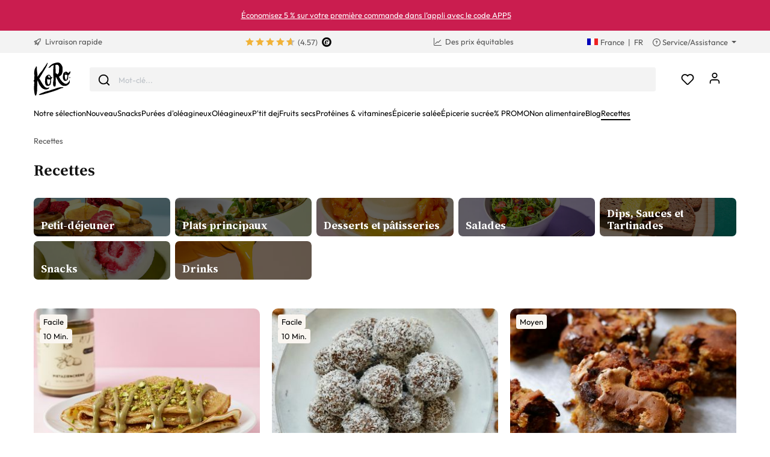

--- FILE ---
content_type: text/html; charset=UTF-8
request_url: https://www.koro.fr/recettes
body_size: 37441
content:

<!DOCTYPE html>

<html lang="fr-FR"
      itemscope="itemscope"
      itemtype="https://schema.org/WebPage">

                            
    <head>
                <script data-koro-consent-manager="true">if(!("gdprAppliesGlobally" in window)){window.gdprAppliesGlobally=true}if(!("cmp_id" in window)||window.cmp_id<1){window.cmp_id=0}if(!("cmp_cdid" in window)){window.cmp_cdid="9062ec15c23fe"}if(!("cmp_params" in window)){window.cmp_params=""}if(!("cmp_host" in window)){window.cmp_host="d.delivery.consentmanager.net"}if(!("cmp_cdn" in window)){window.cmp_cdn="cdn.consentmanager.net"}if(!("cmp_proto" in window)){window.cmp_proto="https:"}if(!("cmp_codesrc" in window)){window.cmp_codesrc="0"}window.cmp_getsupportedLangs=function(){var b=["DE","EN","FR","IT","NO","DA","FI","ES","PT","RO","BG","ET","EL","GA","HR","LV","LT","MT","NL","PL","SV","SK","SL","CS","HU","RU","SR","ZH","TR","UK","AR","BS","JA","CY"];if("cmp_customlanguages" in window){for(var a=0;a<window.cmp_customlanguages.length;a++){b.push(window.cmp_customlanguages[a].l.toUpperCase())}}return b};window.cmp_getRTLLangs=function(){var a=["AR"];if("cmp_customlanguages" in window){for(var b=0;b<window.cmp_customlanguages.length;b++){if("r" in window.cmp_customlanguages[b]&&window.cmp_customlanguages[b].r){a.push(window.cmp_customlanguages[b].l)}}}return a};window.cmp_getlang=function(a){if(typeof(a)!="boolean"){a=true}if(a&&typeof(cmp_getlang.usedlang)=="string"&&cmp_getlang.usedlang!==""){return cmp_getlang.usedlang}return window.cmp_getlangs()[0]};window.cmp_extractlang=function(a){if(a.indexOf("cmplang=")!=-1){a=a.substr(a.indexOf("cmplang=")+8,2).toUpperCase();if(a.indexOf("&")!=-1){a=a.substr(0,a.indexOf("&"))}}else{a=""}return a};window.cmp_getlangs=function(){var h=window.cmp_getsupportedLangs();var g=[];var a=location.hash;var f=location.search;var e="cmp_params" in window?window.cmp_params:"";if(cmp_extractlang(a)!=""){g.push(cmp_extractlang(a))}else{if(cmp_extractlang(f)!=""){g.push(cmp_extractlang(f))}else{if(cmp_extractlang(e)!=""){g.push(cmp_extractlang(e))}else{if("cmp_setlang" in window&&window.cmp_setlang!=""){g.push(window.cmp_setlang.toUpperCase())}else{if("cmp_langdetect" in window&&window.cmp_langdetect==1){g.push(window.cmp_getPageLang())}else{g=window.cmp_getBrowserLangs()}}}}}var c=[];for(var d=0;d<g.length;d++){var b=g[d].toUpperCase();if(b.length<2){continue}if(h.indexOf(b)!=-1){c.push(b)}else{if(b.indexOf("-")!=-1){b=b.substr(0,2)}if(h.indexOf(b)!=-1){c.push(b)}}}if(c.length==0&&typeof(cmp_getlang.defaultlang)=="string"&&cmp_getlang.defaultlang!==""){return[cmp_getlang.defaultlang.toUpperCase()]}else{return c.length>0?c:["EN"]}};window.cmp_getPageLangs=function(){var a=window.cmp_getXMLLang();if(a!=""){a=[a.toUpperCase()]}else{a=[]}a=a.concat(window.cmp_getLangsFromURL());return a.length>0?a:["EN"]};window.cmp_getPageLang=function(){var a=window.cmp_getPageLangs();return a.length>0?a[0]:""};window.cmp_getLangsFromURL=function(){var c=window.cmp_getsupportedLangs();var b=location;var m="toUpperCase";var g=b.hostname[m]()+".";var a="/"+b.pathname[m]()+"/";a=a.split("_").join("-");a=a.split("//").join("/");a=a.split("//").join("/");var f=[];for(var e=0;e<c.length;e++){var j=a.substring(0,c[e].length+2);if(g.substring(0,c[e].length+1)==c[e]+"."){f.push(c[e][m]())}else{if(c[e].length==5){var k=c[e].substring(3,5)+"-"+c[e].substring(0,2);if(g.substring(0,k.length+1)==k+"."){f.push(c[e][m]())}}else{if(j=="/"+c[e]+"/"||j=="/"+c[e]+"-"){f.push(c[e][m]())}else{if(j=="/"+c[e].replace("-","/")+"/"||j=="/"+c[e].replace("-","/")+"/"){f.push(c[e][m]())}else{if(c[e].length==5){var k=c[e].substring(3,5)+"-"+c[e].substring(0,2);var h=a.substring(0,k.length+1);if(h=="/"+k+"/"||h=="/"+k.replace("-","/")+"/"){f.push(c[e][m]())}}}}}}}return f};window.cmp_getXMLLang=function(){var c=document.getElementsByTagName("html");if(c.length>0){c=c[0]}else{c=document.documentElement}if(c&&c.getAttribute){var a=c.getAttribute("xml:lang");if(typeof(a)!="string"||a==""){a=c.getAttribute("lang")}if(typeof(a)=="string"&&a!=""){a=a.split("_").join("-").toUpperCase();var b=window.cmp_getsupportedLangs();return b.indexOf(a)!=-1||b.indexOf(a.substr(0,2))!=-1?a:""}else{return""}}};window.cmp_getBrowserLangs=function(){var c="languages" in navigator?navigator.languages:[];var b=[];if(c.length>0){for(var a=0;a<c.length;a++){b.push(c[a])}}if("language" in navigator){b.push(navigator.language)}if("userLanguage" in navigator){b.push(navigator.userLanguage)}return b};(function(){var C=document;var D=C.getElementsByTagName;var o=window;var t="";var h="";var k="";var F=function(e){var i="cmp_"+e;e="cmp"+e+"=";var d="";var l=e.length;var K=location;var L=K.hash;var w=K.search;var u=L.indexOf(e);var J=w.indexOf(e);if(u!=-1){d=L.substring(u+l,9999)}else{if(J!=-1){d=w.substring(J+l,9999)}else{return i in o&&typeof(o[i])!=="function"?o[i]:""}}var I=d.indexOf("&");if(I!=-1){d=d.substring(0,I)}return d};var j=F("lang");if(j!=""){t=j;k=t}else{if("cmp_getlang" in o){t=o.cmp_getlang().toLowerCase();h=o.cmp_getlangs().slice(0,3).join("_");k=o.cmp_getPageLangs().slice(0,3).join("_");if("cmp_customlanguages" in o){var m=o.cmp_customlanguages;for(var y=0;y<m.length;y++){var a=m[y].l.toLowerCase();if(a==t){t="en"}}}}}var q=("cmp_proto" in o)?o.cmp_proto:"https:";if(q!="http:"&&q!="https:"){q="https:"}var n=("cmp_ref" in o)?o.cmp_ref:location.href;if(n.length>300){n=n.substring(0,300)}var A=function(l){var K=document;var N=K.getElementsByTagName;var P=K.createElement("script");P.setAttribute("data-cmp-ab","1");P.type="text/javascript";P.async=true;P.src=l;var O=["body","div","span","script","head"];var I="currentScript";var L="parentElement";var u="appendChild";var M="body";if(K[I]&&K[I][L]){K[I][L][u](P)}else{if(K[M]){K[M][u](P)}else{for(var w=0;w<O.length;w++){var J=N(O[w]);if(J.length>0){J[0][u](P);break}}}}};var b=F("design");var c=F("regulationkey");var z=F("gppkey");var s=F("att");var f=o.encodeURIComponent;var g;try{g=C.cookie.length>0}catch(B){g=false}var x=F("darkmode");if(x=="0"){x=0}else{if(x=="1"){x=1}else{try{if("matchMedia" in window&&window.matchMedia){var H=window.matchMedia("(prefers-color-scheme: dark)");if("matches" in H&&H.matches){x=1}}}catch(B){x=0}}}var p=q+"//"+o.cmp_host+"/delivery/cmp.php?";p+=("cmp_id" in o&&o.cmp_id>0?"id="+o.cmp_id:"")+("cmp_cdid" in o?"&cdid="+o.cmp_cdid:"")+"&h="+f(n);p+=(b!=""?"&cmpdesign="+f(b):"")+(c!=""?"&cmpregulationkey="+f(c):"")+(z!=""?"&cmpgppkey="+f(z):"");p+=(s!=""?"&cmpatt="+f(s):"")+("cmp_params" in o?"&"+o.cmp_params:"")+(g?"&__cmpfcc=1":"");p+=(x>0?"&cmpdarkmode=1":"");A(p+"&l="+f(t)+"&ls="+f(h)+"&lp="+f(k)+"&o="+(new Date()).getTime());if(!("cmp_quickstub" in window)){var r="js";var v=F("debugunminimized")!=""?"":".min";if(F("debugcoverage")=="1"){r="instrumented";v=""}if(F("debugtest")=="1"){r="jstests";v=""}var G=new Date();var E=G.getFullYear()+"-"+(G.getMonth()+1)+"-"+G.getDate();A(q+"//"+o.cmp_cdn+"/delivery/"+r+"/cmp_final"+v+".js?t="+E)}})();window.cmp_rc=function(c,b){var l;try{l=document.cookie}catch(h){l=""}var j="";var f=0;var g=false;while(l!=""&&f<100){f++;while(l.substr(0,1)==" "){l=l.substr(1,l.length)}var k=l.substring(0,l.indexOf("="));if(l.indexOf(";")!=-1){var m=l.substring(l.indexOf("=")+1,l.indexOf(";"))}else{var m=l.substr(l.indexOf("=")+1,l.length)}if(c==k){j=m;g=true}var d=l.indexOf(";")+1;if(d==0){d=l.length}l=l.substring(d,l.length)}if(!g&&typeof(b)=="string"){j=b}return(j)};window.cmp_stub=function(){var a=arguments;__cmp.a=__cmp.a||[];if(!a.length){return __cmp.a}else{if(a[0]==="ping"){if(a[1]===2){a[2]({gdprApplies:gdprAppliesGlobally,cmpLoaded:false,cmpStatus:"stub",displayStatus:"hidden",apiVersion:"2.2",cmpId:31},true)}else{a[2](false,true)}}else{if(a[0]==="getTCData"){__cmp.a.push([].slice.apply(a))}else{if(a[0]==="addEventListener"||a[0]==="removeEventListener"){__cmp.a.push([].slice.apply(a))}else{if(a.length==4&&a[3]===false){a[2]({},false)}else{__cmp.a.push([].slice.apply(a))}}}}}};window.cmp_dsastub=function(){var a=arguments;a[0]="dsa."+a[0];window.cmp_gppstub(a)};window.cmp_gppstub=function(){var c=arguments;__gpp.q=__gpp.q||[];if(!c.length){return __gpp.q}var h=c[0];var g=c.length>1?c[1]:null;var f=c.length>2?c[2]:null;var a=null;var j=false;if(h==="ping"){a=window.cmp_gpp_ping();j=true}else{if(h==="addEventListener"){__gpp.e=__gpp.e||[];if(!("lastId" in __gpp)){__gpp.lastId=0}__gpp.lastId++;var d=__gpp.lastId;__gpp.e.push({id:d,callback:g});a={eventName:"listenerRegistered",listenerId:d,data:true,pingData:window.cmp_gpp_ping()};j=true}else{if(h==="removeEventListener"){__gpp.e=__gpp.e||[];a=false;for(var e=0;e<__gpp.e.length;e++){if(__gpp.e[e].id==f){__gpp.e[e].splice(e,1);a=true;break}}j=true}else{__gpp.q.push([].slice.apply(c))}}}if(a!==null&&typeof(g)==="function"){g(a,j)}};window.cmp_gpp_ping=function(){return{gppVersion:"1.1",cmpStatus:"stub",cmpDisplayStatus:"hidden",signalStatus:"not ready",supportedAPIs:["2:tcfeuv2","5:tcfcav1","7:usnat","8:usca","9:usva","10:usco","11:usut","12:usct","13:usfl","14:usmt","15:usor","16:ustx","17:usde","18:usia","19:usne","20:usnh","21:usnj","22:ustn"],cmpId:31,sectionList:[],applicableSections:[0],gppString:"",parsedSections:{}}};window.cmp_addFrame=function(b){if(!window.frames[b]){if(document.body){var a=document.createElement("iframe");a.style.cssText="display:none";if("cmp_cdn" in window&&"cmp_ultrablocking" in window&&window.cmp_ultrablocking>0){a.src="//"+window.cmp_cdn+"/delivery/empty.html"}a.name=b;a.setAttribute("title","Intentionally hidden, please ignore");a.setAttribute("role","none");a.setAttribute("tabindex","-1");document.body.appendChild(a)}else{window.setTimeout(window.cmp_addFrame,10,b)}}};window.cmp_msghandler=function(d){var a=typeof d.data==="string";try{var c=a?JSON.parse(d.data):d.data}catch(f){var c=null}if(typeof(c)==="object"&&c!==null&&"__cmpCall" in c){var b=c.__cmpCall;window.__cmp(b.command,b.parameter,function(h,g){var e={__cmpReturn:{returnValue:h,success:g,callId:b.callId}};d.source.postMessage(a?JSON.stringify(e):e,"*")})}if(typeof(c)==="object"&&c!==null&&"__tcfapiCall" in c){var b=c.__tcfapiCall;window.__tcfapi(b.command,b.version,function(h,g){var e={__tcfapiReturn:{returnValue:h,success:g,callId:b.callId}};d.source.postMessage(a?JSON.stringify(e):e,"*")},b.parameter)}if(typeof(c)==="object"&&c!==null&&"__gppCall" in c){var b=c.__gppCall;window.__gpp(b.command,function(h,g){var e={__gppReturn:{returnValue:h,success:g,callId:b.callId}};d.source.postMessage(a?JSON.stringify(e):e,"*")},"parameter" in b?b.parameter:null,"version" in b?b.version:1)}if(typeof(c)==="object"&&c!==null&&"__dsaCall" in c){var b=c.__dsaCall;window.__dsa(b.command,function(h,g){var e={__dsaReturn:{returnValue:h,success:g,callId:b.callId}};d.source.postMessage(a?JSON.stringify(e):e,"*")},"parameter" in b?b.parameter:null,"version" in b?b.version:1)}};window.cmp_setStub=function(a){if(!(a in window)||(typeof(window[a])!=="function"&&typeof(window[a])!=="object"&&(typeof(window[a])==="undefined"||window[a]!==null))){window[a]=window.cmp_stub;window[a].msgHandler=window.cmp_msghandler;window.addEventListener("message",window.cmp_msghandler,false)}};window.cmp_setGppStub=function(a){if(!(a in window)||(typeof(window[a])!=="function"&&typeof(window[a])!=="object"&&(typeof(window[a])==="undefined"||window[a]!==null))){window[a]=window.cmp_gppstub;window[a].msgHandler=window.cmp_msghandler;window.addEventListener("message",window.cmp_msghandler,false)}};if(!("cmp_noiframepixel" in window)){window.cmp_addFrame("__cmpLocator")}if((!("cmp_disabletcf" in window)||!window.cmp_disabletcf)&&!("cmp_noiframepixel" in window)){window.cmp_addFrame("__tcfapiLocator")}if((!("cmp_disablegpp" in window)||!window.cmp_disablegpp)&&!("cmp_noiframepixel" in window)){window.cmp_addFrame("__gppLocator")}if((!("cmp_disabledsa" in window)||!window.cmp_disabledsa)&&!("cmp_noiframepixel" in window)){window.cmp_addFrame("__dsaLocator")}window.cmp_setStub("__cmp");if(!("cmp_disabletcf" in window)||!window.cmp_disabletcf){window.cmp_setStub("__tcfapi")}if(!("cmp_disablegpp" in window)||!window.cmp_disablegpp){window.cmp_setGppStub("__gpp")}if(!("cmp_disabledsa" in window)||!window.cmp_disabledsa){window.cmp_setGppStub("__dsa")};</script>
    
                                                    <meta charset="utf-8">
            
                            <meta name="viewport"
                      content="width=device-width, initial-scale=1, shrink-to-fit=no">
            
                            <meta name="author"
                      content="">
                <meta name="robots"
                      content="index,follow">
                <meta name="revisit-after"
                      content="15 days">
                <meta name="keywords"
                      content="">
                <meta name="description"
                      content="Lass Dich inspirieren: KoRos vegane und vegetarische Rezepte mit Qualitätszutaten aus unseren Online Shop! Jetzt selbst ausprobieren!">
            
                                <meta property="og:url"
                      content="https://www.koro.fr/recettes">
                <meta property="og:type"
                      content="website">
                <meta property="og:site_name"
                      content="KoRo">
                <meta property="og:title"
                      content="    Recettes végétaliennes et végétariennes | KoRo
">
                <meta property="og:description"
                      content="Lass Dich inspirieren: KoRos vegane und vegetarische Rezepte mit Qualitätszutaten aus unseren Online Shop! Jetzt selbst ausprobieren!">
                <meta property="og:image"
                      content="https://assets-01.koro-cdn.com/theme/koro/assets/logo/logo-koro.ed3a0ff3.svg">

                <meta name="twitter:card"
                      content="summary">
                <meta name="twitter:site"
                      content="KoRo France">
                <meta name="twitter:title"
                      content="    Recettes végétaliennes et végétariennes | KoRo France
">
                <meta name="twitter:description"
                      content="Lass Dich inspirieren: KoRos vegane und vegetarische Rezepte mit Qualitätszutaten aus unseren Online Shop! Jetzt selbst ausprobieren!">
                <meta name="twitter:image"
                      content="https://assets-01.koro-cdn.com/theme/koro/assets/logo/logo-koro.ed3a0ff3.svg">
            
    <meta property="og:logo" content="https://assets-01.koro-cdn.com/theme/koro/assets/logo/logo-koro.ed3a0ff3.svg"/>

                            <meta itemprop="copyrightHolder"
                      content="KoRo">
                <meta itemprop="copyrightYear"
                      content="">
                <meta itemprop="isFamilyFriendly"
                      content="false">
                <meta itemprop="image"
                      content="https://assets-01.koro-cdn.com/theme/koro/assets/logo/logo-koro.ed3a0ff3.svg">
            
                                                <link rel="alternate" hreflang="fr-BE" href="https://www.koro.com/befr/recettes">
                                    <link rel="alternate" hreflang="de-LU" href="https://www.koro.com/lude/rezepte">
                                    <link rel="alternate" hreflang="it-IT" href="https://www.koro-shop.it/ricette">
                                    <link rel="alternate" hreflang="de-DE" href="https://www.korodrogerie.de/rezepte">
                                    <link rel="alternate" hreflang="de-CH" href="https://www.koro-shop.ch/rezepte">
                                    <link rel="alternate" hreflang="da-DK" href="https://www.koro.com/dk/opskrifter">
                                    <link rel="alternate" hreflang="de-BE" href="https://www.koro.com/bede/rezepte">
                                    <link rel="alternate" hreflang="es-ES" href="https://www.koro.com/es/recetas">
                                    <link rel="alternate" hreflang="fr-LU" href="https://www.koro.com/lufr/recettes">
                                    <link rel="alternate" hreflang="nl-BE" href="https://www.koro.com/benl/recepten">
                                    <link rel="alternate" hreflang="it-CH" href="https://www.koro-shop.ch/it/ricette">
                                    <link rel="alternate" hreflang="fr-FR" href="https://www.koro.fr/recettes">
                                    <link rel="alternate" hreflang="de-AT" href="https://www.koro-shop.at/rezepte">
                                    <link rel="alternate" hreflang="x-default" href="https://www.korodrogerie.de/en/recipes">
                                    <link rel="alternate" hreflang="en-DE" href="https://www.korodrogerie.de/en/recipes">
                                    <link rel="alternate" hreflang="en-GB" href="https://www.koro.com/uk/recipes">
                                    <link rel="alternate" hreflang="en-IE" href="https://www.koro.com/ie/recipes">
                                    <link rel="alternate" hreflang="sv-FI" href="https://www.koro.com/fisv/recept">
                                    <link rel="alternate" hreflang="en-CH" href="https://www.koro-shop.ch/en/recipes">
                                    <link rel="alternate" hreflang="pt-PT" href="https://www.koro.com/pt/receitas">
                                    <link rel="alternate" hreflang="sv-SE" href="https://www.koro.com/se/recept">
                                    <link rel="alternate" hreflang="fr-CH" href="https://www.koro-shop.ch/fr/recettes">
                                    <link rel="alternate" hreflang="fi-FI" href="https://www.koro.com/fi/reseptit">
                                    <link rel="alternate" hreflang="nl-NL" href="https://www.koro.com/nl/recepten">
                                    


            <link rel="icon" href="https://assets-01.koro-cdn.com/theme/koro/assets/logo/favicon.40cbd463.ico" sizes="48x48">
    <link rel="icon" href="https://assets-01.koro-cdn.com/theme/koro/assets/logo/favicon.40d8b1ec.svg" sizes="any" type="image/svg+xml">
    <link rel="apple-touch-icon" href="https://assets-01.koro-cdn.com/theme/koro/assets/logo/apple-touch-icon.9eb426c9.png"/>

        
                                    <link rel="canonical" href="https://www.koro.fr/recettes">
                    
                    <title itemprop="name">Recettes végétaliennes et végétariennes
                 | KoRo</title>
        
                                <link rel="stylesheet" href="https://assets-01.koro-cdn.com/theme/koro/css/all.0615be95.css">
            
                            <script>
        window.features = {"V6_5_0_0":true,"v6.5.0.0":true,"V6_6_0_0":false,"v6.6.0.0":false,"V6_7_0_0":false,"v6.7.0.0":false,"VUE3":false,"vue3":false,"JOIN_FILTER":false,"join.filter":false,"MEDIA_PATH":false,"media.path":false,"ES_MULTILINGUAL_INDEX":false,"es.multilingual.index":false,"STOCK_HANDLING":true,"stock.handling":true,"ASYNC_THEME_COMPILATION":false,"async.theme.compilation":false,"STORE_692_RULE_IDS":true,"store.692.rule.ids":true,"STORE_692_CUSTOMER_STATE":true,"store.692.customer.state":true,"STORE_772_FILER_LINE_ITEM_PAYLOAD":true,"store.772.filer.line.item.payload":true,"STORE_725_SESSION_HANDOVER":false,"store.725.session.handover":false,"STORE_828_DISABLE_COOKIE_CONSENT_RELOAD":true,"store.828.disable.cookie.consent.reload":true,"REMEMBER_ME":false,"remember.me":false,"CMS_INTEGRATION":true,"cms.integration":true,"OOS_EMAIL_BRAZE":true,"oos.email.braze":true,"STORE_1717_PRODUCT_REVIEW_PROMO_CODES_BRAZE":true,"store.1717.product.review.promo.codes.braze":true,"FEATURE_SWAGCMSEXTENSIONS_1":true,"feature.swagcmsextensions.1":true,"FEATURE_SWAGCMSEXTENSIONS_2":true,"feature.swagcmsextensions.2":true,"FEATURE_SWAGCMSEXTENSIONS_8":true,"feature.swagcmsextensions.8":true,"FEATURE_SWAGCMSEXTENSIONS_63":true,"feature.swagcmsextensions.63":true};
    </script>

                                                                                                                                                                                                                                                                                                                                        
                                                
            <script>
            window.dataLayer = window.dataLayer || [];
            function gtag() { dataLayer.push(arguments); }

            (() => {
                const analyticsStorageEnabled = document.cookie.split(';').some((item) => item.trim().includes('google-analytics-enabled=1'));
                const adsEnabled = document.cookie.split(';').some((item) => item.trim().includes('google-ads-enabled=1'));

                // Always set a default consent for consent mode v2
                gtag('consent', 'default', {
                    'ad_user_data': adsEnabled ? 'granted' : 'denied',
                    'ad_storage': adsEnabled ? 'granted' : 'denied',
                    'ad_personalization': adsEnabled ? 'granted' : 'denied',
                    'analytics_storage': analyticsStorageEnabled ? 'granted' : 'denied'
                });
            })();
        </script>
            

    <script>
        // Ensure compatibility with gtm
        window.AlgoliaAnalyticsObject = 'aa';
    </script>

    <script>
        window.translations = {
            'koro.password.showPassword': "Afficher le mot de passe",
            'koro.password.hidePassword': "Masquer le mot de passe",
            'koro.slider.previousItem': "koro.slider.previousItem",
            'koro.slider.nextItem': "Élément suivant",
        };
    </script>

                <script src="https://cdn.ablyft.com/s/34218835.js"></script>
    
    <script>
        window.gtmActive = true;
        window.dataLayer = window.dataLayer || [];
            </script>

                            
                <script>
            (function(w, d, s, l) {
                w[l] = w[l] || [];
                w[l].push({'gtm.start': new Date().getTime(), event: 'gtm.js'});
                var f = d.getElementsByTagName(s)[0],
                    j = d.createElement(s);
                j.async = true;
                j.src = 'https\u003A\/\/gtm.koro.fr\/gtm.js\u003Fid\u003DGTM\u002DW59MRBD';
                f.parentNode.insertBefore(j, f);
            })(window, document, 'script', 'dataLayer');
        </script>
    
            <script>
                        window.dataLayer.push({"event":"init_sales_channel","salesChannel":{"code":"koro_fr","currency":"EUR"},"locale":"fr-FR","containerHost":"gtm.koro.fr"});
                    </script>
    
            <script>
            window.brazeActive = true;
            window.brazeWebApiEndpoint = 'sdk.fra-02.braze.eu';
            window.brazeWebApiKey = 'c56062fa-6ee1-4277-8568-cb824e2dc6de';
        </script>
    
                                
            

            <script src="https://challenges.cloudflare.com/turnstile/v0/api.js" defer></script>
        <script>window.turnstileActive = true;</script>
    
                
        
                                        <script>
                window.activeNavigationId = 'f2942dba6a78439e8c6c228ee7b86736';
                window.router = {
                    'frontend.cart.offcanvas': '/checkout/offcanvas',
                    'frontend.cookie.offcanvas': '/cookie/offcanvas',
                    'frontend.checkout.finish.page': '/checkout/finish',
                    'frontend.checkout.info': '/widgets/checkout/info',
                    'frontend.menu.offcanvas': '/widgets/menu/offcanvas',
                    'frontend.cms.page': '/widgets/cms',
                    'frontend.cms.navigation.page': '/widgets/cms/navigation',
                    'frontend.account.addressbook': '/widgets/account/address-book',
                    'frontend.country.country-data': '/country/country-state-data',
                    'frontend.app-system.generate-token': '/app-system/Placeholder/generate-token',
                    };
                window.salesChannelId = '1800d7c667874254a805e3b5ca5adf24';
            </script>
        

        
    <script>
        window.router['widgets.swag.cmsExtensions.quickview'] = '/swag/cms-extensions/quickview';
        window.router['widgets.swag.cmsExtensions.quickview.variant'] = '/swag/cms-extensions/quickview/variant';
    </script>

    <script>
        window.router['widgets.koro.product-slider.by-number'] = '/koro/widgets/product-slider/by-number';
        window.router['frontend.cookie.offcanvas'] = '?cmpscreencustom';
    </script>

                                    <script>
                
                window.breakpoints = {"xs":0,"sm":576,"md":768,"lg":992,"xl":1200};
            </script>
        

    
    <script>
        window.languageId = '7e8d561c8d244d559ed9e5f31a7d0866';
        window.storefrontUrl = 'https://www.koro.fr';
        window.controllerName = 'navigation';
        window.actionName = 'index';
        window.context = {"salesChannelCode":"koro_fr","locale":"fr-FR","storefrontUrl":"https:\/\/www.koro.fr","accessKey":"SWSCTVR2QLJRUZDQV0LWQ0VLNQ","salesChannelId":"1800d7c667874254a805e3b5ca5adf24","currency":{"id":"b7d2554b0ce847cd82f3ac9bd1c0dfca","isoCode":"EUR"},"loggedOut":null};
    </script>

                        <script>
        // The logged in state is determined asynchronously. To delay wishlist initialization we temporarily disable it.
        window.customerLoggedInState = false;
        window.wishlistEnabled = false;
        window.koroWishlistEnabled = 1;
    </script>
        
                        
                            <script>
                window.themeAssetsPublicPath = 'https://assets-01.koro-cdn.com/theme/koro/assets/';
            </script>
        
            
        
        
        
        
    
        
        

                                
    <script>
        window.mollie_javascript_use_shopware = '1'
    </script>

    
            <script type="text/javascript" src="https://assets-01.koro-cdn.com/theme/koro/js/all.d28c6463.js"
                defer></script>
        </head>

    <body class="is-ctl-navigation is-act-index">

        <a href="#skip-to-content" class="visually-hidden-focusable">
        Aller au contenu
    </a>
            
            
                                        
        <noscript>
            <iframe src="https&#x3A;&#x2F;&#x2F;gtm.koro.fr&#x2F;ns.html&#x3F;id&#x3D;GTM-W59MRBD" height="0" width="0"
                    style="display:none;visibility:hidden"></iframe>
        </noscript>
    
                <noscript class="noscript-main">
                    <div role="alert"
         class="koro-alert koro-alert-info alert-has-icon">
                                                                <span class="icon icon-feather icon-feather-alert-circle">
                        <svg xmlns="http://www.w3.org/2000/svg" width="24" height="24" viewBox="0 0 24 24" fill="none" stroke="currentColor" stroke-width="2" stroke-linecap="round" stroke-linejoin="round" class="feather feather-alert-circle"><circle cx="12" cy="12" r="10"></circle><line x1="12" y1="8" x2="12" y2="12"></line><line x1="12" y1="16" x2="12.01" y2="16"></line></svg>
        </span>
                                        
                    <div class="alert-content-container">
                                                    
                                    <div class="alert-content">
                                                    Afin que vous profitiez pleinement de notre boutique en ligne, nous vous recommandons d'activer Javascript dans votre navigateur.
                                            </div>
                
                                                                </div>
            </div>
            </noscript>
        

                    <header class="header-main">
                            
        <div class="swag-custom-notification-banner"
         data-hide-on-click-container
         style="
             background-color: #ca1d4f;
             color: #FFF
         ">

                    <span class="swag-custom-notification-banner-text">
                <a title="https://koro.go.link?adj_t=1ska52m4&adj_campaign=app_installs_fr&adj_redirect=https://www.koro.fr/app" href="https://koro.go.link?adj_t=1ska52m4&adj_campaign=app_installs_fr&adj_redirect=https://www.koro.fr/app">Économisez 5 % sur votre première commande dans l’appli avec le code APP5</a>
            </span>
        
            </div>

    
        <div class="top-bar-container d-none d-lg-block">
        <div class="container">
            <nav class="top-bar-nav row">

                                                                                <div class="col-sm col-shipping">
                            <a href="https://www.koro.fr/informations-sur-les-livraisons"
                               class="link-shipping">
                                        <span class="icon icon-rocket icon-sm">
                        <svg xmlns="http://www.w3.org/2000/svg" xmlns:xlink="http://www.w3.org/1999/xlink" width="24" height="24" viewBox="0 0 24 24"><defs><path d="M5.2213 14.4042a12.7324 12.7324 0 0 0-3.4638-1.434c-.7541-.1886-1.0142-1.1277-.4646-1.6773l1.8284-1.8284A5 5 0 0 1 6.657 8h2.47l.47-.6462A13 13 0 0 1 20.1107 2H21c.5523 0 1 .4477 1 1v.8893a13 13 0 0 1-5.3538 10.5136l-.4355.3167.2102.8407a5 5 0 0 1-1.3152 4.7482l-2.3986 2.3986c-.5496.5496-1.4887.2895-1.6772-.4646a12.7324 12.7324 0 0 0-1.434-3.4638 41.8718 41.8718 0 0 1-5.2797 2.17c-.7817.2606-1.5255-.4832-1.2649-1.265a41.8718 41.8718 0 0 1 2.17-5.2795zm.9287-1.7747A41.8718 41.8718 0 0 1 7.7358 10h-1.079a3 3 0 0 0-2.1213.8787l-.661.661c.794.2997 1.5546.665 2.2755 1.0898zm8.309 3.33a41.8717 41.8717 0 0 1-3.0885 1.8905 14.7187 14.7187 0 0 1 1.0897 2.2755l1.2313-1.2312a3 3 0 0 0 .789-2.849l-.0214-.0858zm-4.2242.2328a39.8717 39.8717 0 0 0 4.292-2.721l.943-.6859a11 11 0 0 0 4.5296-8.7848A11 11 0 0 0 11.2146 8.53l-.686.9432a39.8717 39.8717 0 0 0-2.721 4.2919 14.762 14.762 0 0 1 2.4272 2.4271zm-1.8172.936a12.7602 12.7602 0 0 0-1.5459-1.5459c-.4347.9-.8358 1.8167-1.202 2.748a39.8718 39.8718 0 0 0 2.7479-1.2021z" id="icons-default-rocket" /></defs><use xlink:href="#icons-default-rocket" fill="#758CA3" fill-rule="evenodd" /></svg>
        </span>
    &nbsp;Livraison rapide
                            </a>
                        </div>
                                    
                                    <div class="col-sm d-flex justify-content-center col-reviews">


                                                                        
                                                        
                                                            <div class="koro-top-bar-reviews">
                                    <a data-bs-toggle="tooltip" data-placement="bottom"
                                       title="5.915 total des commentaires">
                                                    
                
    
            <div class="product-review-rating" aria-hidden="true">
                                                        
  <span class="product-review-point">
        
          <div class="point-container">
        <div class="point-rating point-full">
                  <span class="icon icon-feather icon-feather-star icon-xs">
                        <svg xmlns="http://www.w3.org/2000/svg" width="24" height="24" viewBox="2 2 20 18" fill="none" stroke="currentColor" stroke-width="2" stroke-linecap="round" stroke-linejoin="round" class="feather feather-star"><polygon points="12 2 15.09 8.26 22 9.27 17 14.14 18.18 21.02 12 17.77 5.82 21.02 7 14.14 2 9.27 8.91 8.26 12 2"></polygon></svg>

        </span>
            </div>
      </div>
      </span>
                                            
  <span class="product-review-point">
        
          <div class="point-container">
        <div class="point-rating point-full">
                  <span class="icon icon-feather icon-feather-star icon-xs">
                        <svg xmlns="http://www.w3.org/2000/svg" width="24" height="24" viewBox="2 2 20 18" fill="none" stroke="currentColor" stroke-width="2" stroke-linecap="round" stroke-linejoin="round" class="feather feather-star"><polygon points="12 2 15.09 8.26 22 9.27 17 14.14 18.18 21.02 12 17.77 5.82 21.02 7 14.14 2 9.27 8.91 8.26 12 2"></polygon></svg>

        </span>
            </div>
      </div>
      </span>
                                            
  <span class="product-review-point">
        
          <div class="point-container">
        <div class="point-rating point-full">
                  <span class="icon icon-feather icon-feather-star icon-xs">
                        <svg xmlns="http://www.w3.org/2000/svg" width="24" height="24" viewBox="2 2 20 18" fill="none" stroke="currentColor" stroke-width="2" stroke-linecap="round" stroke-linejoin="round" class="feather feather-star"><polygon points="12 2 15.09 8.26 22 9.27 17 14.14 18.18 21.02 12 17.77 5.82 21.02 7 14.14 2 9.27 8.91 8.26 12 2"></polygon></svg>

        </span>
            </div>
      </div>
      </span>
                                            
  <span class="product-review-point">
        
          <div class="point-container">
        <div class="point-rating point-full">
                  <span class="icon icon-feather icon-feather-star icon-xs">
                        <svg xmlns="http://www.w3.org/2000/svg" width="24" height="24" viewBox="2 2 20 18" fill="none" stroke="currentColor" stroke-width="2" stroke-linecap="round" stroke-linejoin="round" class="feather feather-star"><polygon points="12 2 15.09 8.26 22 9.27 17 14.14 18.18 21.02 12 17.77 5.82 21.02 7 14.14 2 9.27 8.91 8.26 12 2"></polygon></svg>

        </span>
            </div>
      </div>
      </span>
                            
                                    
  <span class="product-review-point">
        
          <div class="point-container">
        <div class="point-rating point-partial-placeholder">
                  <span class="icon icon-feather icon-feather-star icon-xs">
                        <svg xmlns="http://www.w3.org/2000/svg" width="24" height="24" viewBox="2 2 20 18" fill="none" stroke="currentColor" stroke-width="2" stroke-linecap="round" stroke-linejoin="round" class="feather feather-star"><polygon points="12 2 15.09 8.26 22 9.27 17 14.14 18.18 21.02 12 17.77 5.82 21.02 7 14.14 2 9.27 8.91 8.26 12 2"></polygon></svg>

        </span>
            </div>
        <div class="point-rating point-partial"
          style="width: 60%">
                  <span class="icon icon-feather icon-feather-star icon-xs">
                        <svg xmlns="http://www.w3.org/2000/svg" width="24" height="24" viewBox="2 2 20 18" fill="none" stroke="currentColor" stroke-width="2" stroke-linecap="round" stroke-linejoin="round" class="feather feather-star"><polygon points="12 2 15.09 8.26 22 9.27 17 14.14 18.18 21.02 12 17.77 5.82 21.02 7 14.14 2 9.27 8.91 8.26 12 2"></polygon></svg>

        </span>
            </div>
      </div>
      </span>
            
                    </div>
                                            <span>(4.57)</span>
                                    </a>
                                </div>

                                <a
                                                                          href="https://www.trustedshops.com/bewertung/info_X67FC1C033865F8E344EBE72BC6C499C2.html"
                                                                      target="_blank"
                                   class="koro-top-bar-trusted-shops">
                                                                            <img src="https://assets-01.koro-cdn.com/theme/koro/assets/logo/trustedshops.1259222a.svg"
                                             alt="Trusted Shops">
                                                                    </a>
                            
                        
                    </div>
                
                                                                                <div class="col-sm d-flex justify-content-center col-prices">
                            <a href="https://www.koro.fr/landingPage/66d0b11b69494fbaaaf21377b6d6df29"
                               class="link-prices">
                                        <span class="icon icon-chart icon-sm">
                        <svg xmlns="http://www.w3.org/2000/svg" xmlns:xlink="http://www.w3.org/1999/xlink" width="24" height="24" viewBox="0 0 24 24"><defs><path d="m11.1274 13.2868-5.4203 5.4203c-.3905.3905-1.0237.3905-1.4142 0-.3905-.3905-.3905-1.0237 0-1.4142l6-6a1 1 0 0 1 1.2618-.125l2.3179 1.5453 6.4203-6.4203c.3905-.3905 1.0237-.3905 1.4142 0 .3905.3905.3905 1.0237 0 1.4142l-7 7a1 1 0 0 1-1.2618.125l-2.3179-1.5453zM0 1c0-.5523.4477-1 1-1s1 .4477 1 1v20c0 .5523.4477 1 1 1h20c.5523 0 1 .4477 1 1s-.4477 1-1 1H3c-1.6569 0-3-1.3431-3-3V1z" id="icons-default-chart" /></defs><use xlink:href="#icons-default-chart" fill="#758CA3" fill-rule="evenodd" /></svg>
        </span>
    &nbsp;Des prix équitables
                            </a>
                        </div>
                                    
                <div class="col-sm d-flex justify-content-end col-language-service">
                                                            <div class="top-bar-nav-item top-bar-language">
                        <div class="koro-store-changer-trigger">
                <button type="button" data-koro-store-changer-trigger data-bs-target="store"
                        data-locale="fr-FR">
                    <span class="fflag fflag-FR ff-sm language-span">&nbsp;</span>
                    <span>France</span>
                </button>
                <span>|</span>
                <button type="button" data-koro-store-changer-trigger data-bs-target="language"
                        data-locale="fr-FR">
                    <span>FR</span>
                </button>
            </div>
        </div>
                                                                                    
                                                                                    
            <div class="top-bar-nav-item top-bar-menu">
                            <div class="service-menu dropdown">
                    <button class="btn dropdown-toggle top-bar-nav-btn"
                            type="button"
                            id="serviceMenuDropdown-top-bar"
                            data-bs-toggle="dropdown"
                            aria-haspopup="true"
                            aria-expanded="false">
                                <span class="icon icon-help icon-sm">
                        <svg xmlns="http://www.w3.org/2000/svg" xmlns:xlink="http://www.w3.org/1999/xlink" width="24" height="24" viewBox="0 0 24 24"><defs><path d="M24 12c0 6.6274-5.3726 12-12 12S0 18.6274 0 12 5.3726 0 12 0s12 5.3726 12 12zM12 2C6.4772 2 2 6.4772 2 12s4.4772 10 10 10 10-4.4772 10-10S17.5228 2 12 2zm0 13c.5523 0 1 .4477 1 1s-.4477 1-1 1-1-.4477-1-1 .4477-1 1-1zm-1-5c0 .5523-.4477 1-1 1s-1-.4477-1-1c0-1.8856 1.1144-3 3-3s3 1.1144 3 3c0 1.1817-.434 1.7713-1.3587 2.3496l-.1078.0674c-.4464.2817-.5335.4154-.5335 1.083 0 .5523-.4477 1-1 1s-1-.4477-1-1c0-1.4161.4788-2.1515 1.4665-2.7745l.1142-.0716C12.9784 10.4052 13 10.376 13 10c0-.781-.219-1-1-1s-1 .219-1 1z" id="icons-default-help" /></defs><use xlink:href="#icons-default-help" fill="#758CA3" fill-rule="evenodd" /></svg>
        </span>
                            <span class="top-bar-nav-text">Service/Assistance</span>
                    </button>
                                            <div class="dropdown-menu dropdown-menu-right"
                             aria-labelledby="serviceMenuDropdown-top-bar">
                            
                                                                
                                <a class="top-bar-list-item dropdown-item"
                                   href="/status"
                                                                      title="Suivi de commande">Suivi de commande</a>
                            
                                                                
                                <a class="top-bar-list-item dropdown-item"
                                   href="?cmpscreencustom"
                                                                      title="Paramètre des cookies">Paramètre des cookies</a>
                            
                                                                
                                <a class="top-bar-list-item dropdown-item"
                                   href="https://www.koro.fr/moyens-de-paiement"
                                                                      title="Moyens de paiement">Moyens de paiement</a>
                            
                                                                
                                <a class="top-bar-list-item dropdown-item"
                                   href="https://help.koro.com/hc/fr"
                                   target="_blank"                                   title="Service client">Service client</a>
                            
                                                                
                                <a class="top-bar-list-item dropdown-item"
                                   href="https://help.koro.com/hc/fr/requests/new"
                                   target="_blank"                                   title="Contact">Contact</a>
                            
                                                                
                                <a class="top-bar-list-item dropdown-item"
                                   href="https://www.koro.fr/protection-des-donnees"
                                                                      title="Protection des données">Protection des données</a>
                            
                                                                
                                <a class="top-bar-list-item dropdown-item"
                                   href="https://www.koro.fr/droit-de-retractation"
                                                                      title="Droit de rétractation">Droit de rétractation</a>
                            
                                                                
                                <a class="top-bar-list-item dropdown-item"
                                   href="https://www.koro.fr/conditions-generales-de-vente"
                                                                      title="Conditions générales de vente">Conditions générales de vente</a>
                            
                                                                
                                <a class="top-bar-list-item dropdown-item"
                                   href="https://www.koro.fr/informations-sur-les-livraisons"
                                                                      title="Informations de livraison">Informations de livraison</a>
                            
                                                                
                                <a class="top-bar-list-item dropdown-item"
                                   href="/dvsn/return-shipment"
                                   target="_blank"                                   title="Retours">Retours</a>
                            
                                                                
                                <a class="top-bar-list-item dropdown-item"
                                   href="https://www.koro.fr/mentions-legales"
                                                                      title="Mentions légales">Mentions légales</a>
                            
                                                                
                                <a class="top-bar-list-item dropdown-item"
                                   href="/reklamation"
                                                                      title="Réclamations">Réclamations</a>
                                                    </div>
                                    </div>
                    </div>
                                        </div>
            </nav>
        </div>
    </div>

                        <div class="container">
                            

        <div
        class="row align-items-center justify-content-between header-row ">

                        <div
        class="col-auto order-sm-1 col-lg-auto header-logo-col">
            <div class="header-logo-main">
            <a class="header-logo-main-link"
       href="https://www.koro.fr"
       title="Retour à la page d&#039;accueil">
                    <div class="header-logo-svg">
                <svg xmlns="http://www.w3.org/2000/svg" viewBox="0 0 100 90">
    <g fill-rule="evenodd">
        <path d="M33.3 78.8c1.07-.31.92-.2 2.24-.6.74-.24 1.46-.56 2.2-.84.34-.13.67-.2.99-.08.12.05.33.06.48.01 1.84-.59 1.34-.23 3.13-.96.21-.09 5.93-1.91 6.4-2.06.5-.18 1.04-.32 1.54-.5 1.87-.71 3.8-1.19 5.72-1.72l2.26-.65c.47-.13.91-.29 1.18-.66.07-.1 4.75-1.65 4.91-1.7.28-.1.58-.21.87-.25 1.07-.14 2.1-.52 3.13-.82 1.81-.52 3.64-.79 5.44-.95.8-.07 1.59.04 2.37.08.44.02.88.07 1.32.11a8.1 8.1 0 0 0 2.58-.14c.24-.05.47-.07.7-.1.15-.03.33.11.29.22l-.2.5c-.34.75-1 1.27-2.07 1.48-.88.18-1.73.57-2.62.64-.94.41-1.91.68-2.9.92-.22.05-.46.19-.62.33-.32.26-.68.42-1.1.54-.75.22-1.48.5-2.19.82-.37.18-.76.34-1.16.48-.98.32-1.91.71-2.76 1.24l-.15.08c-1.95.8-3.9 1.6-5.94 2.12-.88.23-1.7.54-2.52.89a.16.16 0 0 0-.08.1c0 .04-9.5 3.02-9.64 3.06-.58.14-1.16.27-1.74.43-1.34.37-2.65.82-4 1.13-.29.07-.58.16-.85.29-.65.3-1.35.49-2.05.7l-2.08.58c-.24.07-.47.17-.7.2-1.26.12-2.43.62-3.64.97-.58.17-1.14.34-1.74.41-.61.07-1.06.52-1.64.68l-1.05.28-1.58.39c-.52.14-1.03.29-1.57.34-.4.05-.83.14-1.23.26-2.03.64-4.08.88-6.13 1.14-.57.08-1.14.04-1.7.02-.54-.02-.89-.23-1.1-.56-.2-.3-.14-.5.29-.79.28-.2.59-.37.86-.58.94-.72 2.03-1.29 3.17-1.84a90 90 0 0 1 4.26-1.87c1.06-.43 1.5-.43 2.58-.82.28-.1 1.44-.77 1.44-.77 1.14-.55 2.36-.89 3.56-1.27l2.84-.91m19.58-22.18-.13-2.31c-.03-.66.1-1.3.3-1.9.6-1.81.81-2.46.83-3.51.05-2.19.12-9.4-.22-11.58-.2-1.33-.2-2.7-.25-4.04-.03-1.03 0-2.06 0-3.1 0-.25.04-.51 0-.76-.15-.9-.02-1.8-.06-2.7-.08-1.8.01-8.3.22-10.1.13-1.09.06-2.2.16-3.28.14-1.67.26-3.34.77-4.95.1-.3.12-.62.18-.94.02-.16-.22-.37-.4-.34a5.4 5.4 0 0 0-1.8.65c-1.05.64-1.21.24-2.24.91-.81.53-1.65 1.01-2.46 1.53-.6.38.5-.83.1-.22-.4.6-.44.61-1.01 1.05-.52.4-.95.87-1.16 1.52-.15.46-.49.73-.99.8-.12.02-.25.08-.38.07-.83-.01-1.47.3-2 .95-.36.42-.9.46-1.45.35-.23-.05-.47-.39-.38-.56.22-.4.4-.81.65-1.18.37-.53.79-1.03 1.2-1.52.76-.88-.13-.1.64-.97a31.47 31.47 0 0 1 4.35-4.01c.55-.44 1.12-.87 1.68-1.3 1.9-1.47 3.02-1.7 5.23-2.65 1.99-.84 4.07-1.31 6.13-1.88.43-.12.9-.15 1.34-.2.52-.07 1.06-.04 1.55-.19 1.4-.4 2.83-.25 4.24-.12 1.85.17 3.48.88 4.84 2.21.97.95 1.99 1.83 2.61 3.06.3.57.9.93 1.16 1.54.22.53.5 1.04.74 1.57.23.5.8.88.67 1.55.22.47.45.92.65 1.4.1.23.11.5.16.75.07.38.1.77.2 1.14.38 1.32.29 2.68.33 4.03 0 .31-.1.63-.13.95-.08.57-.2 5.86-.2 6.44a6.52 6.52 0 0 1-.54 2.43 4.39 4.39 0 0 0-.43 1.66.8.8 0 0 1-.07.38c-.86 1.43-1.29 3.08-2.27 4.44-.15.2-.33.4-.53.56-1.32 1.12-2.58 2.34-4.2 3.07-.17.08-.31.23-.46.36-.79.65-1.29.6-.57 2.05.14.28.22.6.33.9.25.67.55 1.3 1.02 1.85a11.2 11.2 0 0 1 2 3.72c.1.3.57.7.79.9 1.07 1.06 1.86 2.51 2.82 3.39.28.26.57.54.76.86.45.8.57.82 1.4 1.52a44 44 0 0 0 3.07 2.37c.84.6 1.7 1.2 2.64 1.61 1.24.56 2.57.93 3.95.9a4.7 4.7 0 0 0 1.89-.4c1.66-.77 4.17-3.44 5.5-4.7.95-.9 1.68-3.62 2.12-4.87.03-.07.18-.12.29-.15.03-.01.12.07.13.12.11.3.25.6.3.92.17 1.22-.2 4.1-.17 5.31-.5 1.4-1.94 4.5-3.3 5.39-.64.42-1.32.83-1.76 1.5a13.76 13.76 0 0 1-5.59 2.59c-.88.15-1.8.16-2.71.11-4-.21-5.85.08-9.06-2.27-2.04-1.49-6.6-6.43-6.83-6.74-1.46-1.96-2.77-5-3.87-6.97-1.28-2.31-2.58-4.61-3.6-7.05-.17-.4-.43-.63-.84-.73-.16-.04-.44.12-.44.26-.03 1.6-.43 8.22-.24 9.83-.15.9-.21 1.8-.07 2.69.26 1.67-.04 5.01.14 6.68.02.25-.06.5-.09.76-.07.57-.18 1.15-.18 1.73a4.8 4.8 0 0 1-.66 2.38c-.49.88-.52 1.31-1.93 1.06a2.17 2.17 0 0 0-.77 0c-.9.18-1.5-.26-2.02-.88a5.79 5.79 0 0 1-1.16-2.2c-.35-1.26-.4-4.21-.46-5.5M62.12 6.2v.01l-1.94.1c-.45.04-.69.27-.77.73-.13.69-.33 1.39-.19 2.1.2 1.01.1 2.04.08 3.06-.01.7-.01 1.4-.08 2.1.41.97.11 2.04.43 3.02.06 1.6.13 7.92.19 9.52 0 .13-.06.25-.08.38a2.3 2.3 0 0 0 .25 1.5c.11.22.24.44.51.53.31.1.63.19.91.34 1.07.59 2.2 1.1 2.84 2.25.2.37.66.36 1 .05.82-.74 1.5-1.6 2.07-2.54.65-1.04 1.37-2.18 1.42-3.43.08-1.93.32-8.56.5-10.48a17 17 0 0 0-.1-3.46c-.15-1.38-.9-2.62-1.61-3.78a3.98 3.98 0 0 0-3.68-2.09c-.59.02-1.17.06-1.75.1M1 64.39c.06-1.18.16-.99.18-2.47.01-.83-.12-1.67-.18-2.5-.03-.4.02-.75.37-1.03a.75.75 0 0 0 .25-.5c.01-2.05.3-3.1.07-5.16-.03-.25-.1.16-.24-.04-.42-.65-.88-1.28-1.3-1.92-.14-.2-.21-1.1-.08-1.38.45-1 .84-1.35 1.3-2.35.22-.48.33-.96.32-1.49 0-.57.04-1.16 0-1.73-.16-2.13.07-4.25.2-6.37.05-.83.09-1.67.12-2.5.03-.53.01-1.03-.43-1.43-.13-.1-.17-5.37-.18-5.55a2.8 2.8 0 0 1 .05-.96c.3-1.14.24-2.3.3-3.45.1-2.01.58-3.95 1.24-5.84.29-.84.84-1.6 1.3-2.37.25-.45.55-.87.83-1.3a6.5 6.5 0 0 0 1.06-2.68c.03-.25.12-.5.19-.75.04-.15.34-.28.48-.2l.67.37c.99.59 1.46 1.43 1.26 2.59-.17.95.02 1.94-.33 2.87.18 1.08.1 2.16-.02 3.25-.02.24.07.52.2.73.24.4.31.83.3 1.3-.04.83.02 1.66.17 2.49.09.44.14.9.15 1.34.01 1.1.15 2.18.54 3.21l.06.18c.25 2.24.52 4.48.3 6.73-.08.97 0 1.9.13 2.85 0 .05.07.1.12.12.06.02.13 0 .19-.02a.4.4 0 0 0 .14-.12c1.16-1.94 2.52-3.75 3.8-5.6.04-.05.09-.1.11-.16 1.03-2.04 2.68-3.63 4.05-5.41.12-.15.28-.28.4-.43.6-.83 1.15-1.72 1.86-2.46.71-.75 1.4-1.51 2.06-2.3.25-.3.49-.6.7-.93 1.36-2.2 2.52-3.96 3.85-6.17.47-.78 1.07-1.45 1.6-2.18.74-.98 1.5-1.94 2.22-2.93.34-.47.68-.96.9-1.49.39-.97.96-1.8 1.63-2.6.5-.59.91-1.25 1.34-1.9l2.1-3.24c.03-.04.13-.05.2-.04.04 0 .1.04.12.08.15.42.1.88.36 1.28.1.13.08.37.03.55-.13.5-.24 1-.56 1.43-.65.85-.96 1.8-.85 2.87.03.33-.1.63-.33.88-.17.18-.41.37-.46.6-.14.58-.51 1.02-.77 1.52-.32.63-.76 1.2-.93 1.9-.1.5-.26 1.01-.5 1.46-.2.38-.59.67-.84 1.04-.3.42-.58.86-.8 1.33-.2.47-.46.9-.78 1.32-.26.35-.27.35-.4.77-.2.7-.6 1.28-.99 1.87l-3.04 4.7c-.6 1.66-1.78 2.98-2.73 4.43-.46.7-.9 1.41-1.15 2.22-.14.43-.39.8-.64 1.18-.66.95-1.15 2.01-1.92 2.89-.52 1.4-1.42 2.59-2.26 3.8-.11.16-.2.34-.28.51a20.53 20.53 0 0 1-2.51 4.12c-.23.29-.2.6.02.89.27.36.57.7.83 1.06.3.42.63.83.87 1.28.38.75.82 1.46 1.33 2.13.23.3.4.66.53 1.02.23.69.56 1.32 1.02 1.86.75.9 1.29 1.93 1.82 2.95 1.1 2.12 1.6 2.67 2.93 4.66a23.1 23.1 0 0 0 2.44 3.22c.4.42.73.9 1.1 1.34.82 1 .75 1.19 1.8 1.97.66.91 1.63 1.46 2.56 2.03a9.13 9.13 0 0 0 4.6 1.38 5.87 5.87 0 0 0 4-1.21c.2-.16.43-.29.66-.4.08-.03.3.06.3.1.03.39.13.82 0 1.14-.3.77-.6 1.57-1.14 2.23-.2.24-.43.53-.71.63-1.5.58-2.94 1.35-4.56 1.64-2.2.4-4.4.26-6.54-.35a17.47 17.47 0 0 1-7.37-4.13 7.6 7.6 0 0 1-.65-.72c-1.35-1.65-1.83-2.48-3.2-4.1a19.36 19.36 0 0 1-3.79-6.37c-.44-1.07-.73-2.2-1.14-3.28-.56-1.44-1.17-2.86-1.76-4.3-.1-.23-.22-.46-.36-.67-.06-.1-.2-.13-.32-.16-.14-.05-.26.02-.28.18-.08.64-.16 1.28-.2 1.92-.1 1.47-.05 2.96-.25 4.43-.04.31-.04 2.32.02 2.63.16.77.09 1.54.05 2.3-.03.78-.08 1.55-.12 2.32-.02.26.02.53-.06.77-.43 1.32-.24 6.03-.3 7.37-.03.65-.04 1.27-.23 1.9-.2.65.27 1.25.23 1.9-.02.38-.06.77-.1 1.15-.05.58-.13 1.15-.17 1.73-.04.58-.07 1.15-.25 1.71-.14.42-.21.89-.22 1.33-.03 2.28-.68 4.44-1.29 6.6-.17.6-.51 1.17-.82 1.74-.3.54-.8.82-1.4.93-.56.1-.84-.02-1.08-.56-.16-.35-.28-.72-.46-1.06-.65-1.2-.97-2.5-1.26-3.83a56.08 56.08 0 0 1-.76-4.95c-.14-1.22-.3-2.43-.37-3.65-.02-.32-.03-.64-.1-.96C.9 73.62 1 72.28 1 70.93v-6.54"/>
        <path d="M86.44 49.98c-1.45.25-2.84-.4-4.08-1.53a4.92 4.92 0 0 1-.98-1.22c-.7-1.3-1.37-2.63-1.72-4.1a8.38 8.38 0 0 1-.25-2.85c.1-.9.2-1.78.17-2.68-.02-.6.05-1.22.22-1.78.28-.98.37-1.99.43-3 .03-.37 0-.77.15-1.07.3-.59.23-1.27.5-1.87.24-.53.43-1.1.67-1.63.07-.15.22-.3.36-.35.41-.17.8-.36 1.12-.72a7.74 7.74 0 0 1 3.75-2.12c.48-.14.96-.26 1.44-.37.4-.1.77.02 1.1.26.2.13.36.28.53.44.3.3.62.48 1 .59.85.23 1.5.75 1.92 1.6.07.17.18.32.32.41.12.09.33.16.45.1.29-.14.75.08.99-.16.43 0 .6.03 1.17-.62.91-1.05.7-.22 1.57-1.52.86-.73 1.37-1.25 2.22-2 .22-.18.42-.07.45.23.05.48.12.95-.03 1.43-.04.98-.03 1.34-.04 1.7-.29 1.35-.22.64-.65 1.9-.2.96-.43 1.18-.86 1.78-.82 1.05-1.02 1.62-2.15 2.29-.72.42-.68.21-1.37.69-.3.2-.47.52-.46.9.03 1.4-.23 2.74-.52 4.08-.07.3-.08.58 0 .88.07.23.03.49.07.72a6.72 6.72 0 0 1-.46 3.51c-.2.55-.41 1.11-.56 1.69a4.4 4.4 0 0 1-1.89 2.6c-.46.33-.95.6-1.4.92-.76.55-1.58.85-2.49.84-.16 0-.33 0-.69.03M85 37.47h-.08c.05.83.05 1.66.15 2.49.09.82.31 1.62.4 2.45.13 1.15.65 2.14 1.04 3.19.15.4.5.73.8 1.03.6.61 1.5.55 2.04-.09a4.8 4.8 0 0 0 1.12-2.37c.2-1.2.44-2.36.78-3.51a8.8 8.8 0 0 0 .38-3.79c-.07-.58 0-1.2.01-1.8l-.01-1.13c-.01-.26-.32-.57-.57-.55-1.67.1-3.32-.07-4.96-.38-.84-.15-1.16.16-1.2 1.07-.02.45-.02.9 0 1.36.02.68.06 1.35.1 2.03m1.86-9.27c-.46 0-.68.3-.61.7.2 1.06.99 1.55 1.99 1.23.07-.02.17-.22.14-.28a4.95 4.95 0 0 0-1.15-1.5c-.11-.1-.3-.13-.37-.15M31.05 54.74c-.24-1.3-.1-2.77-.09-4.24v-2.31c-.04-1.3.03-2.57.4-3.8.23-.73.39-1.47.37-2.25a4.5 4.5 0 0 1 .64-2.36c.36-.65.71-1.31 1.13-1.93.76-1.14 1.62-2.16 2.88-2.68.37-.16.73-.44 1.02-.74a4.45 4.45 0 0 1 2.72-1.2c.23-.04.47-.03.7-.06.48-.04.95-.2 1.4-.14.62.08 1.01.66 1.52 1a6.4 6.4 0 0 1 1.8 1.88c.13.21.24.49.43.6.85.55.97 1.39.94 2.33 0 .31.09.63.14.95.03.15.29.3.42.26a6.31 6.31 0 0 0 2-1.14c.12-.09.4.01.47.15.05.11.14.22.16.34.05.25.05.51.1.76.3 1.22-.2 2.1-.99 2.86-.48.47-.98.9-1.44 1.4-.3.3-.48.71-.4 1.2.2 1.16.15 2.3-.07 3.44-.13.7-.14 1.4.02 2.1.17.77.09 1.53-.1 2.28-.17.68-.33 1.36-.43 2.05-.14.95-.38 1.88-.53 2.82a4.57 4.57 0 0 1-1.5 2.71 9 9 0 0 1-7.01 2.56c-2.48-.15-4.4-1.5-5.52-4.01-.52-1.15-1-3.08-1.18-4.83m6.14-1.13c.03 1.25.43 2.47.85 3.68.4 1.13 1.1 2 2.16 2.47.35.16.69.16 1.04.05a2.58 2.58 0 0 0 1.56-1.45 16.13 16.13 0 0 0 1.68-5.6c.03-.46.05-.91.16-1.34.31-1.24.3-2.54.47-3.8.06-.43-.02-.9-.06-1.34-.02-.23-.3-.47-.51-.44-.4.05-.82.1-1.22.2a7.4 7.4 0 0 1-5.2-.57c-.33-.17-.66-.3-.99-.46-.23-.1-.45.09-.46.38-.01.2-.05.4-.03.58.17 1.16.14 2.3-.09 3.44a3.7 3.7 0 0 0 .2 2.08c.27.67.32 1.37.44 2.12m4.2-18.34c-.68.09-1.24.46-1.44 1.02-.2.52-.34 1.07-.47 1.63-.04.17-.02.38.04.55.45 1.53.57 1.66 1.99 2.15l2.03.67c.17.05.35.08.52.1.48.08.92-.42.85-.95a3.8 3.8 0 0 0-.18-.74c-.22-.6-.47-1.18-.72-1.76-.08-.18-.14-.37-.26-.5a65.4 65.4 0 0 0-1.92-2.02c-.1-.12-.32-.12-.44-.15m54.9 5.69a1.85 1.85 0 0 0 3.71 0c0-1.02-.83-1.84-1.86-1.84-1.02 0-1.85.82-1.85 1.84Zm.24 0a1.61 1.61 0 0 1 3.23 0c0 .88-.72 1.6-1.62 1.6a1.6 1.6 0 0 1-1.6-1.6Zm.78 1.01h.4v-.87h.47c.34 0 .4.16.42.43.03.37.04.42.1.44h.48v-.08c-.13-.02-.16-.1-.18-.44-.03-.3-.1-.43-.32-.5v-.02a.48.48 0 0 0 .37-.47c0-.4-.28-.6-.7-.6h-1.04v2.11Zm.4-1.77h.6c.22 0 .35.13.35.3 0 .16-.13.28-.36.28h-.6v-.58Z"/>
    </g>
</svg>

            </div>
            </a>
    </div>
    </div>

                  <div
          class="col-12 col-sm order-sm-1 order-2 header-search-col">
          <div class="row">
              <div
                  class="col-sm-auto d-none d-sm-block d-lg-none">
                                                  </div>
              <div class="col">
                  
            
        <div class="collapse"
             id="searchCollapse">
            <div class="header-search">
                <div class="koro-algolia-search-autocomplete"
                     data-koro-algolia-search-autocomplete="true"
                     data-koro-algolia-search-autocomplete-options='{&quot;applicationId&quot;:&quot;WRJTK1HM02&quot;,&quot;salesChannelBaseUrl&quot;:&quot;&quot;,&quot;searchAPIKey&quot;:&quot;82280699106ff87ca48541d5e45eb3b8&quot;,&quot;indices&quot;:[{&quot;entity&quot;:&quot;product&quot;,&quot;indexName&quot;:&quot;prod_product_fr-FR_7e8d561c8d244d559ed9e5f31a7d0866_empfehlung&quot;,&quot;indexLabel&quot;:&quot;Produits&quot;}],&quot;queryId&quot;:null,&quot;placeholder&quot;:&quot;Mot-cl\u00e9...&quot;,&quot;detachModeBreakpoint&quot;:768,&quot;suggestionsIndex&quot;:null,&quot;translations&quot;:{&quot;clearButtonTitle&quot;:&quot;Supprimer&quot;,&quot;detachedCancelButtonText&quot;:&quot;Annuler&quot;,&quot;submitButtonTitle&quot;:&quot;Envoyer&quot;},&quot;context&quot;:{&quot;action&quot;:&quot;\/search?search=&quot;,&quot;searchWidgetMinChars&quot;:3,&quot;highlight&quot;:false,&quot;salesChannelId&quot;:&quot;1800d7c667874254a805e3b5ca5adf24&quot;,&quot;taxState&quot;:&quot;gross&quot;,&quot;currencyId&quot;:&quot;b7d2554b0ce847cd82f3ac9bd1c0dfca&quot;,&quot;ruleIds&quot;:[&quot;019680d1d20e70d395b4b16ed964a40e&quot;,&quot;019b12e56ad67112b46da637ad51af9c&quot;,&quot;018ec7901fb17ead93ec66f75a65d301&quot;,&quot;b13d95873dab4de1978368a51623e47a&quot;,&quot;0e0e7644e490551aab20b9cfe4997285&quot;,&quot;1aeaa381c34547c89412252b1f6737ed&quot;,&quot;72a1c2248bb34419949a3aa37b07b9ca&quot;,&quot;890e8e7ce7ce49cfb1422734d3ea20f9&quot;,&quot;e33d929b711445a6b35d1572526f2282&quot;,&quot;018d653e5f677c4db37d8c1421c2ade7&quot;,&quot;018e9f05a7b47c3f9c68851b42e5d634&quot;,&quot;01980c50d15374d9ba20fb51cfc8a6d5&quot;,&quot;019957c9f86976138f13d528c2e80496&quot;,&quot;019a0c0b3997711fa72e8ba711067e6f&quot;,&quot;019a39a166cc7353b7db5959cd8130a1&quot;,&quot;24fb626d9eda42cc98a65c559f716d0f&quot;,&quot;49041170df8840a4a3d558eddf0f36ef&quot;,&quot;59b937c15082452ca626bae1cbbf9099&quot;,&quot;bd3e95980aa24f75a0ffe78405914cbb&quot;,&quot;c533072e2f8d4e1a84f8ac5ea35c2289&quot;,&quot;c93d45fdd1264cd49db2a369755ceaaf&quot;,&quot;4544d0c44f0047b6a2bde691b8edba5c&quot;,&quot;690b5123f3834d1191374f19763a3c23&quot;,&quot;7aedcdb013ab4711a2bfca3cd952e9cf&quot;,&quot;ab8a412fd70747b489fe39b01b524384&quot;,&quot;bcdbc4d3f47a469bae3ba3db361bcee1&quot;,&quot;9a1838da3b6e4a188a2a2839382120c5&quot;,&quot;d5131aebb66641f98e7fc52b088d6295&quot;,&quot;018cf3fe89fc70179e7361af2f356044&quot;,&quot;018cfe6b306377f6bab1066e8b9427c3&quot;,&quot;018cfe82356e77d7a04ce857eda52aae&quot;,&quot;018ec815312a7ccba6a6731658967a13&quot;,&quot;018ee77c46d975b59c30f5e71fddbc5c&quot;,&quot;018f7c79c6a070f0851b5b27dfc2a5a5&quot;,&quot;018fa3f014937817a5f261b50ce02c70&quot;,&quot;018fbec8c8fd7c76987a3eeaf3a1754b&quot;,&quot;0190a273b3f27f51bc44a3a6c2063ae2&quot;,&quot;01914c19fdc175e396107ae237f856e5&quot;,&quot;0191946c33b07086ad02514bdaec9fb4&quot;,&quot;019205b0874f7e7582ee3d1f1bfcd98a&quot;,&quot;019242da3287719caf95d4ddc3088295&quot;,&quot;0192c4407e07775e85959f7f86a1610a&quot;,&quot;019367edacca78a2a6bf7cf0744812c6&quot;,&quot;019395827a88776ea92909526d3fcaa0&quot;,&quot;01939c626613763ab8c508b427f69442&quot;,&quot;01939d7b30d1710d86fb35770e39e02b&quot;,&quot;01943b76eb1c7a3b8278068cced5f8e3&quot;,&quot;0194db520faa7bb7afda0d6086c59dd5&quot;,&quot;0195b81bb3d978f091d729a13a4e1ea9&quot;,&quot;019ab67abde577c1b689805fb8164ea0&quot;,&quot;0e751a7d4f794099b2d35dd312d204c0&quot;,&quot;3dbcab9f2f284a3aa47be14864e4fe67&quot;,&quot;3e9e05619a314fe3aade4892f9ee2100&quot;,&quot;5ab98d3468884c92800462120ec6a572&quot;,&quot;5c3a0fa575ab46b1ab09ef2b9dee53e5&quot;,&quot;66623dfbdbd541d8bb0cd9fe4c1147bd&quot;,&quot;71c1107094344badab5e2ea0ab037ed3&quot;,&quot;776c78f8c5b34b7f8c5521daceb3b793&quot;,&quot;7ed0a5c26f8e41c79c583f4aab264b96&quot;,&quot;82f664b345e14ceda73ad138e0fadce2&quot;,&quot;998df214d38f432499ed3612d91bac16&quot;,&quot;9b19c93c94144edd8b3d0f194dd7a3b5&quot;,&quot;a7c9c2b4ca6749589a2c6946392a11aa&quot;,&quot;ac140bf1a31f471e96a5b228ee590e83&quot;,&quot;c7648ae29ef74fa4aa5bd4e0c90cd86d&quot;,&quot;d654bcefb95b4451a896eb664637441c&quot;],&quot;locale&quot;:&quot;fr-FR&quot;,&quot;currency&quot;:{&quot;id&quot;:&quot;b7d2554b0ce847cd82f3ac9bd1c0dfca&quot;,&quot;isoCode&quot;:&quot;EUR&quot;,&quot;symbol&quot;:&quot;\u20ac&quot;},&quot;hitsLabel&quot;:&quot;R\u00e9sultats&quot;,&quot;highlightedProductsLabel&quot;:&quot;Propos\u00e9 pour vous&quot;,&quot;searchAllResultsLabel&quot;:&quot;Afficher tous les r\u00e9sultats&quot;,&quot;showPrice&quot;:true,&quot;emptyResultLabel&quot;:&quot;Aucun r\u00e9sultat n&#039;a \u00e9t\u00e9 trouv\u00e9&quot;,&quot;addToCart&quot;:{&quot;active&quot;:false,&quot;action&quot;:&quot;\/checkout\/line-item\/add&quot;,&quot;addProduct&quot;:&quot;Ajouter au panier&quot;}}}'></div>
            </div>
        </div>
                  </div>
          </div>
      </div>
  
                <div
        class="col-auto col-sm-auto order-1 order-sm-2 header-actions-col">
        <div class="row g-0 justify-content-end">
                <div class="col-auto">
        <div class="search-toggle">
                    </div>
    </div>


                                                            <div class="col-auto">
                                    <div class="header-wishlist">
                                        <a class="btn header-wishlist-btn header-actions-btn"
                                           href="/wishlist"
                                           title="Liste d&#039;envies"
                                           aria-label="Liste d&#039;envies">
                                                
            <span class="header-wishlist-icon">
                    <span class="icon icon-heart">
                        <svg xmlns="http://www.w3.org/2000/svg" xmlns:xlink="http://www.w3.org/1999/xlink" width="24" height="24" viewBox="0 0 24 24"><defs><path d="M20.0139 12.2998c1.8224-1.8224 1.8224-4.7772 0-6.5996-1.8225-1.8225-4.7772-1.8225-6.5997 0L12 7.1144l-1.4142-1.4142c-1.8225-1.8225-4.7772-1.8225-6.5997 0-1.8224 1.8224-1.8224 4.7772 0 6.5996l7.519 7.519a.7.7 0 0 0 .9899 0l7.5189-7.519zm1.4142 1.4142-7.519 7.519c-1.0543 1.0544-2.7639 1.0544-3.8183 0L2.572 13.714c-2.6035-2.6035-2.6035-6.8245 0-9.428 2.6035-2.6035 6.8246-2.6035 9.4281 0 2.6035-2.6035 6.8246-2.6035 9.428 0 2.6036 2.6035 2.6036 6.8245 0 9.428z" id="icons-default-heart" /></defs><use xlink:href="#icons-default-heart" fill="#758CA3" fill-rule="evenodd" /></svg>
        </span>
            </span>
    
    
    
    <span class="badge bg-primary header-wishlist-badge"
          id="wishlist-basket"
          data-wishlist-storage="true"
          data-wishlist-storage-options="{&quot;listPath&quot;:&quot;\/wishlist\/list&quot;,&quot;mergePath&quot;:&quot;\/wishlist\/merge&quot;,&quot;pageletPath&quot;:&quot;\/wishlist\/merge\/pagelet&quot;}"
          data-wishlist-widget="true"
          data-wishlist-widget-options="{&quot;showCounter&quot;:true}"
    ></span>
                                        </a>
                                    </div>
                                </div>
                            
            
                <div class="col-auto">
                <div data-koro-ajax-account-widget="true"
             data-koro-ajax-account-widget-options="{&quot;accountWidgetRoute&quot;:&quot;\/koro\/customer\/account-widget&quot;}"
             class="account-menu">
                                                    <div class="dropdown">
            <button
        class="btn account-menu-btn header-actions-btn  no-name"
        type="button"
        id="accountWidget"
        data-offcanvas-account-menu="true"
        data-bs-toggle="dropdown"
        aria-haspopup="true"
        aria-expanded="false"
        aria-label="Mon compte"
        title="Mon compte">
                <span class="icon icon-feather icon-feather-user">
                        <svg xmlns="http://www.w3.org/2000/svg" width="24" height="24" viewBox="0 0 24 24" fill="none" stroke="currentColor" stroke-width="2" stroke-linecap="round" stroke-linejoin="round" class="feather feather-user"><path d="M20 21v-2a4 4 0 0 0-4-4H8a4 4 0 0 0-4 4v2"></path><circle cx="12" cy="7" r="4"></circle></svg>
        </span>
                </button>

                    <div class="dropdown-menu dropdown-menu-end account-menu-dropdown js-account-menu-dropdown"
                 aria-labelledby="accountWidget">
                

        
            <div class="offcanvas-header">
                            <button class="btn btn-light offcanvas-close js-offcanvas-close">
                                                    <span class="icon icon-x icon-sm">
                        <svg xmlns="http://www.w3.org/2000/svg" xmlns:xlink="http://www.w3.org/1999/xlink" width="24" height="24" viewBox="0 0 24 24"><defs><path d="m10.5858 12-7.293-7.2929c-.3904-.3905-.3904-1.0237 0-1.4142.3906-.3905 1.0238-.3905 1.4143 0L12 10.5858l7.2929-7.293c.3905-.3904 1.0237-.3904 1.4142 0 .3905.3906.3905 1.0238 0 1.4143L13.4142 12l7.293 7.2929c.3904.3905.3904 1.0237 0 1.4142-.3906.3905-1.0238.3905-1.4143 0L12 13.4142l-7.2929 7.293c-.3905.3904-1.0237.3904-1.4142 0-.3905-.3906-.3905-1.0238 0-1.4143L10.5858 12z" id="icons-default-x" /></defs><use xlink:href="#icons-default-x" fill="#758CA3" fill-rule="evenodd" /></svg>
        </span>
                        
                                            Fermer le menu
                                    </button>
                    </div>
    
            <div class="offcanvas-body">
                <div class="account-menu">
          <div class="dropdown-header account-menu-header">
          Mon compte
      </div>

                                    <div class="account-menu-login">
                                            <a href="/account/login"
                           title="Connexion"
                           class="btn btn-primary account-menu-login-button">
                            Connexion
                        </a>
                    
                                            <div class="account-menu-register">
                            ou <a href="/account/login"
                                                                            title="s&#039;inscrire">s&#039;inscrire</a>
                        </div>
                                    </div>
                    
                    <div class="account-menu-links">
                    <div class="header-account-menu">
        <div class="card account-menu-inner">
                
                        <div class="list-group list-group-flush account-aside-list-group">
                                                            <a href="/account"
                                   title="Aperçu"
                                   class="list-group-item list-group-item-action account-aside-item">
                                    Aperçu
                                </a>
                            
                                                <a href="/account/profile"
                                   title="Profil personnel"
                                   class="list-group-item list-group-item-action account-aside-item">
                                    Profil personnel
                                </a>
                            
                                                <a href="/account/address"
                                   title="Adresses"
                                   class="list-group-item list-group-item-action account-aside-item">
                                    Adresses
                                </a>
                            
                                                <a href="/account/order"
                                   title="Commandes"
                                   class="list-group-item list-group-item-action account-aside-item">
                                    Commandes
                                </a>
                            

                <a href="/koro/reclamation"
                   title="Réclamations"
                   class="list-group-item list-group-item-action account-aside-item">
                    Réclamations
                </a>

                
                                    <a target="_blank"
                       href="https://help.koro.com/"
                       title="Service d&#039;aide"
                       class="list-group-item list-group-item-action account-aside-item">
                        Service d'aide
                    </a>
                
                                                                                        <a href="/account/mollie/subscriptions"
                               title="Abonnements"
                               class="list-group-item list-group-item-action account-aside-item">
                                Abonnements
                            </a>
                                                            
                
                <a href="/wishlist" title="Liste d&#039;envies"
                   class="list-group-item list-group-item-action account-aside-item">
                    Liste d'envies
                </a>

                    </div>
    
                                                </div>
    </div>
            </div>
            </div>
        </div>
                </div>
            </div>
                    </div>
    </div>

                                        <div class="col-auto">
                                <div
                                    class="header-cart"
                                                                                                                data-offcanvas-cart="true"
                                                                    >
                                    <a class="btn header-cart-btn header-actions-btn"
                                       href="/checkout/cart"
                                       data-cart-widget="true"
                                       title="Panier"
                                       aria-label="Panier">
                                            <span class="header-cart-icon">
                <span class="icon icon-feather icon-feather-shopping-cart">
                        <svg xmlns="http://www.w3.org/2000/svg" width="24" height="24" viewBox="0 0 24 24" fill="none" stroke="currentColor" stroke-width="2" stroke-linecap="round" stroke-linejoin="round" class="feather feather-shopping-cart"><circle cx="9" cy="21" r="1"></circle><circle cx="20" cy="21" r="1"></circle><path d="M1 1h4l2.68 13.39a2 2 0 0 0 2 1.61h9.72a2 2 0 0 0 2-1.61L23 6H6"></path></svg>
        </span>
        </span>
        <span class="header-cart-total">
        0,00 €*
    </span>
                                    </a>
                                </div>
                            </div>
                        
              <div class="col d-lg-none">
    <div class="menu-button">
          <button class="btn nav-main-toggle-btn header-actions-btn"
    type="button"
    data-offcanvas-menu="true"
    data-offcanvas-menu-options="{&quot;position&quot;:&quot;right&quot;}"
    aria-label="Menu">
                  <span class="icon icon-feather icon-feather-menu">
                        <svg xmlns="http://www.w3.org/2000/svg" width="24" height="24" viewBox="0 0 24 24" fill="none" stroke="currentColor" stroke-width="2" stroke-linecap="round" stroke-linejoin="round" class="feather feather-menu"><line x1="3" y1="12" x2="21" y2="12"></line><line x1="3" y1="6" x2="21" y2="6"></line><line x1="3" y1="18" x2="21" y2="18"></line></svg>
        </span>
          </button>

    </div>
  </div>

        </div>
    </div>

            </div>
                    </div>
                
            </header>
        
                    <div class="nav-main">
                                        <div class="main-navigation"
         id="mainNavigation"
         data-flyout-menu="true">
                    <div class="container">
                  <div class="nav-scrollable-container">
      <nav class="nav"
           aria-label="navigation.ariaLabel"
           itemscope="itemscope"
           itemtype="http://schema.org/SiteNavigationElement">

                        <ul class="list-unstyled mb-0 main-navigation-menu">
                                    
                                                                                            
                                  
  
        
        
  <li class="list-inline-item mx-0">
                <a class="nav-link main-navigation-link"
             href="https://www.koro.fr/notre-selection"
             itemprop="url"
             data-flyout-menu-trigger="0191559a78897069a171a88038b02f28"              >
              <div class="main-navigation-link-text">
                  <span itemprop="name">Notre sélection</span>
              </div>
          </a>
        </li>
                                                                                            
                                  
  
        
        
  <li class="list-inline-item mx-0">
                <a class="nav-link main-navigation-link"
             href="https://www.koro.fr/nouveau"
             itemprop="url"
                           >
              <div class="main-navigation-link-text">
                  <span itemprop="name">Nouveau</span>
              </div>
          </a>
        </li>
                                                                                            
                                  
  
        
        
  <li class="list-inline-item mx-0">
                <a class="nav-link main-navigation-link"
             href="https://www.koro.fr/snacks"
             itemprop="url"
             data-flyout-menu-trigger="0191559ad7677153a30a631db8991374"              >
              <div class="main-navigation-link-text">
                  <span itemprop="name">Snacks</span>
              </div>
          </a>
        </li>
                                                                                            
                                  
  
        
        
  <li class="list-inline-item mx-0">
                <a class="nav-link main-navigation-link"
             href="https://www.koro.fr/purees-d-oleagineux"
             itemprop="url"
             data-flyout-menu-trigger="0191559aef317b49b29d2c3de7fdceee"              >
              <div class="main-navigation-link-text">
                  <span itemprop="name">Purées d&#039;oléagineux</span>
              </div>
          </a>
        </li>
                                                                                            
                                  
  
        
        
  <li class="list-inline-item mx-0">
                <a class="nav-link main-navigation-link"
             href="https://www.koro.fr/oleagineux"
             itemprop="url"
             data-flyout-menu-trigger="0191559b045a7b97b367cbcbc8508b10"              >
              <div class="main-navigation-link-text">
                  <span itemprop="name">Oléagineux</span>
              </div>
          </a>
        </li>
                                                                                            
                                  
  
        
        
  <li class="list-inline-item mx-0">
                <a class="nav-link main-navigation-link"
             href="https://www.koro.fr/p-tit-dej"
             itemprop="url"
             data-flyout-menu-trigger="0191559ae4747220a50815213d6f5c4b"              >
              <div class="main-navigation-link-text">
                  <span itemprop="name">P&#039;tit dej</span>
              </div>
          </a>
        </li>
                                                                                            
                                  
  
        
        
  <li class="list-inline-item mx-0">
                <a class="nav-link main-navigation-link"
             href="https://www.koro.fr/fruits-secs"
             itemprop="url"
             data-flyout-menu-trigger="0191559b5f837bbf86e3942074a04904"              >
              <div class="main-navigation-link-text">
                  <span itemprop="name">Fruits secs</span>
              </div>
          </a>
        </li>
                                                                                            
                                  
  
        
        
  <li class="list-inline-item mx-0">
                <a class="nav-link main-navigation-link"
             href="https://www.koro.fr/proteines-vitamines"
             itemprop="url"
             data-flyout-menu-trigger="0191559b6a757b2a83f39935237ec047"              >
              <div class="main-navigation-link-text">
                  <span itemprop="name">Protéines &amp; vitamines</span>
              </div>
          </a>
        </li>
                                                                                            
                                  
  
        
        
  <li class="list-inline-item mx-0">
                <a class="nav-link main-navigation-link"
             href="https://www.koro.fr/epicerie-salee"
             itemprop="url"
             data-flyout-menu-trigger="0191559bafbd70d481c419484ef8c3fa"              >
              <div class="main-navigation-link-text">
                  <span itemprop="name">Épicerie salée</span>
              </div>
          </a>
        </li>
                                                                                            
                                  
  
        
        
  <li class="list-inline-item mx-0">
                <a class="nav-link main-navigation-link"
             href="https://www.koro.fr/epicerie-sucree"
             itemprop="url"
             data-flyout-menu-trigger="0191559bbe73704a8e53c289485b8e08"              >
              <div class="main-navigation-link-text">
                  <span itemprop="name">Épicerie sucrée</span>
              </div>
          </a>
        </li>
                                                                                            
                                  
  
        
        
  <li class="list-inline-item mx-0">
                <a class="nav-link main-navigation-link"
             href="https://www.koro.fr/promo"
             itemprop="url"
                           >
              <div class="main-navigation-link-text">
                  <span itemprop="name">% PROMO</span>
              </div>
          </a>
        </li>
                                                                                            
                                  
  
        
        
  <li class="list-inline-item mx-0">
                <a class="nav-link main-navigation-link"
             href="https://www.koro.fr/non-alimentaire"
             itemprop="url"
             data-flyout-menu-trigger="0191559bcb4e7f25a17b032848875f7b"              >
              <div class="main-navigation-link-text">
                  <span itemprop="name">Non alimentaire</span>
              </div>
          </a>
        </li>
                                                                                            
                                  
  
        
        
  <li class="list-inline-item mx-0">
                <a class="nav-link main-navigation-link"
             href="https://www.koro.fr/blog"
             itemprop="url"
             data-flyout-menu-trigger="9d88e368f55a4eaba2ebee87babccdef"              >
              <div class="main-navigation-link-text">
                  <span itemprop="name">Blog</span>
              </div>
          </a>
        </li>
                                                                                            
                                  
  
        
        
  <li class="list-inline-item mx-0">
                <a class="nav-link main-navigation-link active"
             href="https://www.koro.fr/recettes"
             itemprop="url"
             data-flyout-menu-trigger="f2942dba6a78439e8c6c228ee7b86736"              >
              <div class="main-navigation-link-text">
                  <span itemprop="name">Recettes</span>
              </div>
          </a>
        </li>
                                                    
    </ul>

      </nav>
  </div>
            </div>
        
        
    </div>
                            </div>
        
                                    <div class="d-none js-navigation-offcanvas-initial-content">
                                            

        
            <div class="offcanvas-header">
                            <button class="btn btn-light offcanvas-close js-offcanvas-close">
                                                    <span class="icon icon-x icon-sm">
                        <svg xmlns="http://www.w3.org/2000/svg" xmlns:xlink="http://www.w3.org/1999/xlink" width="24" height="24" viewBox="0 0 24 24"><use xlink:href="#icons-default-x" fill="#758CA3" fill-rule="evenodd" /></svg>
        </span>
                        
                                            Fermer le menu
                                    </button>
                    </div>
    
            <div class="offcanvas-body">
                        <nav class="nav navigation-offcanvas-actions">
                                            <div class="top-bar-nav-item top-bar-language">
                        <div class="koro-store-changer-trigger">
                <button type="button" data-koro-store-changer-trigger data-bs-target="store"
                        data-locale="fr-FR">
                    <span class="fflag fflag-FR ff-sm language-span">&nbsp;</span>
                    <span>France</span>
                </button>
                <span>|</span>
                <button type="button" data-koro-store-changer-trigger data-bs-target="language"
                        data-locale="fr-FR">
                    <span>FR</span>
                </button>
            </div>
        </div>
                
                                
                        </nav>
    
    
    <div class="navigation-offcanvas-container js-navigation-offcanvas">
        <div class="navigation-offcanvas-overlay-content js-navigation-offcanvas-overlay-content">
                            
                    <a class="nav-item nav-link navigation-offcanvas-headline"
       href="https://www.koro.fr/recettes"
              itemprop="url">
                    <span itemprop="name">
                Recettes
            </span>
            </a>

                    
<a class="nav-item nav-link is-back-link navigation-offcanvas-link js-navigation-offcanvas-link"
   href="/widgets/menu/offcanvas"
   itemprop="url"
   title="Retour">
            <span class="navigation-offcanvas-link-icon js-navigation-offcanvas-loading-icon">
                      <span class="icon icon-feather icon-feather-chevron-left">
                        <svg xmlns="http://www.w3.org/2000/svg" width="24" height="24" viewBox="0 0 24 24" fill="none" stroke="currentColor" stroke-width="2" stroke-linecap="round" stroke-linejoin="round" class="feather feather-chevron-left"><polyline points="15 18 9 12 15 6"></polyline></svg>
        </span>
            </span>

        <span itemprop="name">
            Retour
        </span>
    </a>
            
            <ul class="list-unstyled navigation-offcanvas-list">
                                    <li class="navigation-offcanvas-list-item">
            <a class="nav-item nav-link navigation-offcanvas-link is-current-category"
           href="https://www.koro.fr/recettes"
           itemprop="url"
                      title="Recettes">
                <span class="nav-link-container"
          itemprop="name">Afficher Recettes</span>
        </a>
    </li>
                
                                                    
<li class="navigation-offcanvas-list-item">
            <a class="navigation-offcanvas-link nav-item nav-link"
           href="https://www.koro.fr/recettes/petit-dejeuner"
                       itemprop="url"
                       title="Petit-déjeuner">
                <span class="nav-link-container" itemprop="name">Petit-déjeuner</span>
            </a>
    </li>
                                    
<li class="navigation-offcanvas-list-item">
            <a class="navigation-offcanvas-link nav-item nav-link"
           href="https://www.koro.fr/recettes/plats-principaux"
                       itemprop="url"
                       title="Plats principaux">
                <span class="nav-link-container" itemprop="name">Plats principaux</span>
            </a>
    </li>
                                    
<li class="navigation-offcanvas-list-item">
            <a class="navigation-offcanvas-link nav-item nav-link"
           href="https://www.koro.fr/recettes/desserts-et-patisseries"
                       itemprop="url"
                       title="Desserts et pâtisseries">
                <span class="nav-link-container" itemprop="name">Desserts et pâtisseries</span>
            </a>
    </li>
                                    
<li class="navigation-offcanvas-list-item">
            <a class="navigation-offcanvas-link nav-item nav-link"
           href="https://www.koro.fr/recettes/salades"
                       itemprop="url"
                       title="Salades">
                <span class="nav-link-container" itemprop="name">Salades</span>
            </a>
    </li>
                                    
<li class="navigation-offcanvas-list-item">
            <a class="navigation-offcanvas-link nav-item nav-link"
           href="https://www.koro.fr/recettes/dips-sauces-et-tartinades"
                       itemprop="url"
                       title="Dips, Sauces et Tartinades">
                <span class="nav-link-container" itemprop="name">Dips, Sauces et Tartinades</span>
            </a>
    </li>
                                    
<li class="navigation-offcanvas-list-item">
            <a class="navigation-offcanvas-link nav-item nav-link"
           href="https://www.koro.fr/recettes/snacks"
                       itemprop="url"
                       title="Snacks">
                <span class="nav-link-container" itemprop="name">Snacks</span>
            </a>
    </li>
                                    
<li class="navigation-offcanvas-list-item">
            <a class="navigation-offcanvas-link nav-item nav-link"
           href="https://www.koro.fr/recettes/drinks"
                       itemprop="url"
                       title="Drinks">
                <span class="nav-link-container" itemprop="name">Drinks</span>
            </a>
    </li>
                            </ul>

                                </div>
    </div>
        </div>
                                        </div>
                    
                            <div class="koro-last-ordered-widget"
             data-koro-last-ordered-widget-options="{&quot;translations&quot;:{&quot;headline&quot;:&quot;Bon retour par ici,&quot;,&quot;subline&quot;:&quot;Vos derni\u00e8res commandes&quot;,&quot;buttonAllOrders&quot;:&quot;Voir toutes les commandes&quot;,&quot;buttonShowMore&quot;:&quot;Afficher plus de produits&quot;,&quot;buttonShowLess&quot;:&quot;Afficher moins de produits&quot;},&quot;router&quot;:{&quot;addLineItem&quot;:&quot;\/checkout\/line-item\/add&quot;,&quot;orderOverview&quot;:&quot;\/account\/order&quot;}}"></div>
    
                <main class="content-main">
                    <div class="flashbags container" id="skip-to-content">
            </div>

                    <div class="container-main">
                                    <div class="breadcrumb cms-breadcrumb container">
                                        
        
                    <nav aria-label="breadcrumb">
                                    <ol class="breadcrumb"
                        itemscope
                        itemtype="https://schema.org/BreadcrumbList">
                                                                                
                                                            <li class="breadcrumb-item"
                                    aria-current="page"                                    itemprop="itemListElement"
                                    itemscope
                                    itemtype="https://schema.org/ListItem">
                                                                            <a href="https://www.koro.fr/recettes"
                                           class="breadcrumb-link  is-active"
                                           title="Recettes"
                                                                                      itemprop="item">
                                            <link itemprop="url"
                                                  href="https://www.koro.fr/recettes">
                                            <span class="breadcrumb-title" itemprop="name">Recettes</span>
                                        </a>
                                                                        <meta itemprop="position" content="1">
                                </li>
                            
                                                                                                                                    </ol>
                            </nav>
                            </div>
            
                                                                            <div class="cms-page">
                                                    <div class="cms-sections">
                                            
            
            
            
                                        
                                    
                    
                            <div class="cms-section  pos-0 cms-section-default"
                     style="">

                            
    
            

                                        
    
                
            <div class="cms-section-default boxed">
        
                            
                
    
    
    
    
    
            
    
                
            
    <div class="cms-block  pos-0 cms-block-koro-category-headline"
         style="">
                            
                    <div class="cms-block-container"
                 style="">

                                    <div class="cms-block-container-row row cms-row ">
                            
    <div class="col-12" data-cms-element-id="6584e100761a463da1a17beb00678857">
                                                
    <div class="cms-element-koro-category-headline my-2 my-sm-4">
        <h1 class="m-0">
                        <span>Recettes</span>
        </h1>
            </div>
            </div>
                    </div>
                            </div>
            </div>
                    
                            
                
    
    
    
    
    
            
    
                
            
    <div class="cms-block  pos-1 cms-block-koro-category-overview"
         style="">
                            
                    <div class="cms-block-container"
                 style="">

                                    <div class="cms-block-container-row row cms-row ">
                                
            <div class="koro-category-overview koro-category-overview--display-simple">
                    
                                                            <div class="koro-category-overview--categories koro-category-overview--grid"
                 style="--items-per-row: 5">
                <div class="splide image-slider"
                     data-product-slider="true"
                     data-product-slider-options='{&quot;slider&quot;:{&quot;type&quot;:&quot;slide&quot;,&quot;preventScrollOnTouch&quot;:&quot;auto&quot;,&quot;drag&quot;:&quot;free&quot;,&quot;gutter&quot;:4,&quot;padding&quot;:&quot;32px&quot;,&quot;fixedWidth&quot;:&quot;200px&quot;,&quot;autoHeight&quot;:true,&quot;waitForTransition&quot;:false,&quot;trimSpace&quot;:&quot;move&quot;,&quot;responsive&quot;:{&quot;sm&quot;:{&quot;gutter&quot;:8},&quot;lg&quot;:{&quot;destroy&quot;:true}}}}'>
                    <div class="splide__track">
                        <div class="splide__list">
                                    
                        <a class="splide__slide koro-category-overview--category "
               href="https://www.koro.fr/recettes/petit-dejeuner">
                                                        
                                                                                        
                    <div class="koro-category-overview--category-overlay">
                                                    <p class="koro-category-overview--category-overlay-headline h2">
                                Petit-déjeuner
                            </p>
                                            </div>
                                                                                                                                                                    
    
            <img src="https://koro.imgix.net/media/bf/70/dc/1695822761/Recipe-Breakfast.jpg?w=3000&amp;auto=format,compress&amp;fit=max&amp;cs=srgb&amp;w=400&amp;blur=200"
            data-src="https://koro.imgix.net/media/bf/70/dc/1695822761/Recipe-Breakfast.jpg?w=3000&amp;auto=format,compress&amp;fit=max&amp;cs=srgb"
                            data-srcset="https://koro.imgix.net/media/bf/70/dc/1695822761/Recipe-Breakfast.jpg?w=3000&amp;auto=format,compress&amp;fit=max&amp;cs=srgb 801w, https://koro.imgix.net/media/bf/70/dc/1695822761/Recipe-Breakfast.jpg?w=800&amp;auto=format,compress&amp;fit=max&amp;cs=srgb 800w, https://koro.imgix.net/media/bf/70/dc/1695822761/Recipe-Breakfast.jpg?w=400&amp;auto=format,compress&amp;fit=max&amp;cs=srgb 400w"
                data-sizes="auto"
                data-aspectratio="1.3998118532455"
                                                        alt="Petit-déjeuner"
                                            class="frosh-proc lazyload"
                                            title=""
                                            style="aspect-ratio:1.3998118532455;"
                                    />                                                    </a>
                                <a class="splide__slide koro-category-overview--category "
               href="https://www.koro.fr/recettes/plats-principaux">
                                                        
                                                                                        
                    <div class="koro-category-overview--category-overlay">
                                                    <p class="koro-category-overview--category-overlay-headline h2">
                                Plats principaux
                            </p>
                                            </div>
                                                                                                                                                                    
    
            <img src="https://koro.imgix.net/media/b1/6e/8c/1695822778/Recipe-Main-Course.jpg?w=3000&amp;auto=format,compress&amp;fit=max&amp;cs=srgb&amp;w=400&amp;blur=200"
            data-src="https://koro.imgix.net/media/b1/6e/8c/1695822778/Recipe-Main-Course.jpg?w=3000&amp;auto=format,compress&amp;fit=max&amp;cs=srgb"
                            data-srcset="https://koro.imgix.net/media/b1/6e/8c/1695822778/Recipe-Main-Course.jpg?w=3000&amp;auto=format,compress&amp;fit=max&amp;cs=srgb 801w, https://koro.imgix.net/media/b1/6e/8c/1695822778/Recipe-Main-Course.jpg?w=800&amp;auto=format,compress&amp;fit=max&amp;cs=srgb 800w, https://koro.imgix.net/media/b1/6e/8c/1695822778/Recipe-Main-Course.jpg?w=400&amp;auto=format,compress&amp;fit=max&amp;cs=srgb 400w"
                data-sizes="auto"
                data-aspectratio="1.3998118532455"
                                                        alt="Plats principaux"
                                            class="frosh-proc lazyload"
                                            title=""
                                            style="aspect-ratio:1.3998118532455;"
                                    />                                                    </a>
                                <a class="splide__slide koro-category-overview--category "
               href="https://www.koro.fr/recettes/desserts-et-patisseries">
                                                        
                                                                                        
                    <div class="koro-category-overview--category-overlay">
                                                    <p class="koro-category-overview--category-overlay-headline h2">
                                Desserts et pâtisseries
                            </p>
                                            </div>
                                                                                                                                                                    
    
            <img src="https://koro.imgix.net/media/51/fa/6f/1695901967/Recipe-Dessert-2.jpg?w=3000&amp;auto=format,compress&amp;fit=max&amp;cs=srgb&amp;w=400&amp;blur=200"
            data-src="https://koro.imgix.net/media/51/fa/6f/1695901967/Recipe-Dessert-2.jpg?w=3000&amp;auto=format,compress&amp;fit=max&amp;cs=srgb"
                            data-srcset="https://koro.imgix.net/media/51/fa/6f/1695901967/Recipe-Dessert-2.jpg?w=3000&amp;auto=format,compress&amp;fit=max&amp;cs=srgb 801w, https://koro.imgix.net/media/51/fa/6f/1695901967/Recipe-Dessert-2.jpg?w=800&amp;auto=format,compress&amp;fit=max&amp;cs=srgb 800w, https://koro.imgix.net/media/51/fa/6f/1695901967/Recipe-Dessert-2.jpg?w=400&amp;auto=format,compress&amp;fit=max&amp;cs=srgb 400w"
                data-sizes="auto"
                data-aspectratio="1.3998118532455"
                                                        alt="Desserts et pâtisseries"
                                            class="frosh-proc lazyload"
                                            title=""
                                            style="aspect-ratio:1.3998118532455;"
                                    />                                                    </a>
                                <a class="splide__slide koro-category-overview--category "
               href="https://www.koro.fr/recettes/salades">
                                                        
                                                                                        
                    <div class="koro-category-overview--category-overlay">
                                                    <p class="koro-category-overview--category-overlay-headline h2">
                                Salades
                            </p>
                                            </div>
                                                                                                                                                                    
    
            <img src="https://koro.imgix.net/media/cd/9a/74/1695822795/Recipe-Salad.jpg?w=3000&amp;auto=format,compress&amp;fit=max&amp;cs=srgb&amp;w=400&amp;blur=200"
            data-src="https://koro.imgix.net/media/cd/9a/74/1695822795/Recipe-Salad.jpg?w=3000&amp;auto=format,compress&amp;fit=max&amp;cs=srgb"
                            data-srcset="https://koro.imgix.net/media/cd/9a/74/1695822795/Recipe-Salad.jpg?w=3000&amp;auto=format,compress&amp;fit=max&amp;cs=srgb 801w, https://koro.imgix.net/media/cd/9a/74/1695822795/Recipe-Salad.jpg?w=800&amp;auto=format,compress&amp;fit=max&amp;cs=srgb 800w, https://koro.imgix.net/media/cd/9a/74/1695822795/Recipe-Salad.jpg?w=400&amp;auto=format,compress&amp;fit=max&amp;cs=srgb 400w"
                data-sizes="auto"
                data-aspectratio="1.3998118532455"
                                                        alt="Salades"
                                            class="frosh-proc lazyload"
                                            title=""
                                            style="aspect-ratio:1.3998118532455;"
                                    />                                                    </a>
                                <a class="splide__slide koro-category-overview--category "
               href="https://www.koro.fr/recettes/dips-sauces-et-tartinades">
                                                        
                                                                                        
                    <div class="koro-category-overview--category-overlay">
                                                    <p class="koro-category-overview--category-overlay-headline h2">
                                Dips, Sauces et Tartinades
                            </p>
                                            </div>
                                                                                                                                                                    
    
            <img src="https://koro.imgix.net/media/c3/75/11/1695902177/Recipe-Dips-2.jpg?w=3000&amp;auto=format,compress&amp;fit=max&amp;cs=srgb&amp;w=400&amp;blur=200"
            data-src="https://koro.imgix.net/media/c3/75/11/1695902177/Recipe-Dips-2.jpg?w=3000&amp;auto=format,compress&amp;fit=max&amp;cs=srgb"
                            data-srcset="https://koro.imgix.net/media/c3/75/11/1695902177/Recipe-Dips-2.jpg?w=3000&amp;auto=format,compress&amp;fit=max&amp;cs=srgb 801w, https://koro.imgix.net/media/c3/75/11/1695902177/Recipe-Dips-2.jpg?w=800&amp;auto=format,compress&amp;fit=max&amp;cs=srgb 800w, https://koro.imgix.net/media/c3/75/11/1695902177/Recipe-Dips-2.jpg?w=400&amp;auto=format,compress&amp;fit=max&amp;cs=srgb 400w"
                data-sizes="auto"
                data-aspectratio="1.3998118532455"
                                                        alt="Dips, Sauces et Tartinades"
                                            class="frosh-proc lazyload"
                                            title=""
                                            style="aspect-ratio:1.3998118532455;"
                                    />                                                    </a>
                                <a class="splide__slide koro-category-overview--category "
               href="https://www.koro.fr/recettes/snacks">
                                                        
                                                                                        
                    <div class="koro-category-overview--category-overlay">
                                                    <p class="koro-category-overview--category-overlay-headline h2">
                                Snacks
                            </p>
                                            </div>
                                                                                                                                                                    
    
            <img src="https://koro.imgix.net/media/f2/7b/7d/1695822809/Recipe-Snacks.jpg?w=3000&amp;auto=format,compress&amp;fit=max&amp;cs=srgb&amp;w=400&amp;blur=200"
            data-src="https://koro.imgix.net/media/f2/7b/7d/1695822809/Recipe-Snacks.jpg?w=3000&amp;auto=format,compress&amp;fit=max&amp;cs=srgb"
                            data-srcset="https://koro.imgix.net/media/f2/7b/7d/1695822809/Recipe-Snacks.jpg?w=3000&amp;auto=format,compress&amp;fit=max&amp;cs=srgb 801w, https://koro.imgix.net/media/f2/7b/7d/1695822809/Recipe-Snacks.jpg?w=800&amp;auto=format,compress&amp;fit=max&amp;cs=srgb 800w, https://koro.imgix.net/media/f2/7b/7d/1695822809/Recipe-Snacks.jpg?w=400&amp;auto=format,compress&amp;fit=max&amp;cs=srgb 400w"
                data-sizes="auto"
                data-aspectratio="1.3998118532455"
                                                        alt="Snacks"
                                            class="frosh-proc lazyload"
                                            title=""
                                            style="aspect-ratio:1.3998118532455;"
                                    />                                                    </a>
                                <a class="splide__slide koro-category-overview--category "
               href="https://www.koro.fr/recettes/drinks">
                                                        
                    
                    <div class="koro-category-overview--category-overlay">
                                                    <p class="koro-category-overview--category-overlay-headline h2">
                                Drinks
                            </p>
                                            </div>
                                                                                                                                                                    
    
            <img src="https://koro.imgix.net/media/5c/f2/08/1691004124/KURK_001_06.jpg?w=3000&amp;auto=format,compress&amp;fit=max&amp;cs=srgb&amp;w=400&amp;blur=200"
            data-src="https://koro.imgix.net/media/5c/f2/08/1691004124/KURK_001_06.jpg?w=3000&amp;auto=format,compress&amp;fit=max&amp;cs=srgb"
                            data-srcset="https://koro.imgix.net/media/5c/f2/08/1691004124/KURK_001_06.jpg?w=3000&amp;auto=format,compress&amp;fit=max&amp;cs=srgb 901w, https://koro.imgix.net/media/5c/f2/08/1691004124/KURK_001_06.jpg?w=900&amp;auto=format,compress&amp;fit=max&amp;cs=srgb 900w, https://koro.imgix.net/media/5c/f2/08/1691004124/KURK_001_06.jpg?w=800&amp;auto=format,compress&amp;fit=max&amp;cs=srgb 800w, https://koro.imgix.net/media/5c/f2/08/1691004124/KURK_001_06.jpg?w=600&amp;auto=format,compress&amp;fit=max&amp;cs=srgb 600w, https://koro.imgix.net/media/5c/f2/08/1691004124/KURK_001_06.jpg?w=400&amp;auto=format,compress&amp;fit=max&amp;cs=srgb 400w, https://koro.imgix.net/media/5c/f2/08/1691004124/KURK_001_06.jpg?w=80&amp;auto=format,compress&amp;fit=max&amp;cs=srgb 80w"
                data-sizes="auto"
                data-aspectratio="1.4005602240896"
                                                        alt="Drinks"
                                            class="frosh-proc lazyload"
                                            title=""
                                            style="aspect-ratio:1.4005602240896;"
                                    />                                                    </a>
                                    </div>
                    </div>
                </div>
            </div>
                    </div>
                        </div>
                            </div>
            </div>
                    
                            
                
    
    
    
    
    
            
    
                
            
    <div class="cms-block  pos-2 cms-block-recipe-listing"
         style="">
                            
                    <div class="cms-block-container"
                 style="">

                                    <div class="cms-block-container-row row cms-row ">
                            
    <div class="col-12" data-cms-element-id="ca3e6594cbb54ef3bfe7d95f0cca74dd">
                    
    


    <div class="cms-element-recipe-listing-wrapper"
         data-listing-pagination="true"
         data-listing-pagination-options='{&quot;page&quot;:1.0,&quot;parentFilterPanelSelector&quot;:&quot;.cms-element-recipe-listing-wrapper&quot;}'
         data-listing="true"
         data-listing-options='{&quot;dataUrl&quot;:&quot;https:\/\/www.koro.fr\/widgets\/cms\/navigation\/f2942dba6a78439e8c6c228ee7b86736&quot;,&quot;cmsProductListingSelector&quot;:&quot;.cms-element-recipe-listing&quot;,&quot;cmsProductListingWrapperSelector&quot;:&quot;.cms-element-recipe-listing-wrapper&quot;}'
    >
                    <div class="cms-element-recipe-listing">
                                                            <div class="recipe-listing-cards">
                                                                
    <div class="recipe-card">
                                    <div class="recipe-card-badge-container">
                    <div class="recipe-card-badge badge badge-difficulty">
                        Facile
                    </div>

                                            
                        
                                                                            
                        <div class="recipe-card-badge badge badge-time">
                            10 Min.
                        </div>
                    
                                    </div>
            
                            <a class="recipe-card-link" href="https://www.koro.fr/f/recette-de-crepes-pour-la-chandeleur"
                   title="Recette de crêpes pour la chandeleur, 1000 possibilités et 100 % vegan"
                   target="">

                                            <div class="recipe-card-image-and-badge">
                                                                                                                                                                                                                                                        
    
            <img src="https://eu-central-1-shared-euc1-02.graphassets.com/cm7apu66e0fnh07vv4ymk1zk8/resize=fit:crop,height:270,width:380/cmkf9t4ifu4yw07tc9xggftqd&amp;w=400&amp;blur=200"
            data-src="https://eu-central-1-shared-euc1-02.graphassets.com/cm7apu66e0fnh07vv4ymk1zk8/resize=fit:crop,height:270,width:380/cmkf9t4ifu4yw07tc9xggftqd"
                                        class="frosh-proc lazyload recipe-card-image"
                                            alt="vegane Crêpes auf einem Teller geschichtet mit Pistaziencreme"
                                            title=""
                                            style="aspect-ratio:0;"
                                    />                                                                                        </div>
                    
                                            <div class="recipe-card-title">Recette de crêpes pour la chandeleur, 1000 possibilités et 100 % vegan</div>
                                    </a>
            
            
    
            <a href="https://www.koro.fr/blog/auteurs-de-blog/artemis-chodzinski"
           title="Artemis Chodzinski"
           class="author-profile d-flex align-items-center">
                    <div class="author-profile__bubble">
                            <img src="https://eu-central-1-shared-euc1-02.graphassets.com/cm7apu66e0fnh07vv4ymk1zk8/resize=fit:crop,height:32,width:32/auto_image/cmdpsiu1scl3s07w65de9pa5r" alt="Artemis hat einen Schal um, steht vor hellem Hintergrund und lächelt in die Kamera"
                     class="img-fluid rounded-circle">
                    </div>
        <span class="author-profile__name">Artemis Chodzinski</span>
    
        </a>
    
            </div>
                                                                
    <div class="recipe-card">
                                    <div class="recipe-card-badge-container">
                    <div class="recipe-card-badge badge badge-difficulty">
                        Facile
                    </div>

                                            
                        
                                                                            
                        <div class="recipe-card-badge badge badge-time">
                            10 Min.
                        </div>
                    
                                    </div>
            
                            <a class="recipe-card-link" href="https://www.koro.fr/f/energie-balls-amande-coco-cannelle-54"
                   title="Energie balls amande coco cannelle"
                   target="">

                                            <div class="recipe-card-image-and-badge">
                                                                                                                                                                                                                                                        
    
            <img src="https://eu-central-1-shared-euc1-02.graphassets.com/cm7apu66e0fnh07vv4ymk1zk8/resize=fit:crop,height:270,width:380/cm8oh23x92i4f06w8g6wdh5jx&amp;w=400&amp;blur=200"
            data-src="https://eu-central-1-shared-euc1-02.graphassets.com/cm7apu66e0fnh07vv4ymk1zk8/resize=fit:crop,height:270,width:380/cm8oh23x92i4f06w8g6wdh5jx"
                                        class="frosh-proc lazyload recipe-card-image"
                                            alt=""
                                            title=""
                                            style="aspect-ratio:0;"
                                    />                                                                                        </div>
                    
                                            <div class="recipe-card-title">Energie balls amande coco cannelle</div>
                                    </a>
            
            
    
            <a href="https://www.koro.fr/blog/auteurs-de-blog/artemis-chodzinski"
           title="Artemis Chodzinski"
           class="author-profile d-flex align-items-center">
                    <div class="author-profile__bubble">
                            <img src="https://eu-central-1-shared-euc1-02.graphassets.com/cm7apu66e0fnh07vv4ymk1zk8/resize=fit:crop,height:32,width:32/auto_image/cmdpsiu1scl3s07w65de9pa5r" alt="Artemis hat einen Schal um, steht vor hellem Hintergrund und lächelt in die Kamera"
                     class="img-fluid rounded-circle">
                    </div>
        <span class="author-profile__name">Artemis Chodzinski</span>
    
        </a>
    
            </div>
                                                                
    <div class="recipe-card">
                                    <div class="recipe-card-badge-container">
                    <div class="recipe-card-badge badge badge-difficulty">
                        Moyen
                    </div>

                    
                                    </div>
            
                            <a class="recipe-card-link" href="https://www.koro.fr/f/blondie-courge-et-creme-889"
                   title="Blondie courge et crème"
                   target="">

                                            <div class="recipe-card-image-and-badge">
                                                                                                                                                                                                                                                        
    
            <img src="https://eu-central-1-shared-euc1-02.graphassets.com/cm7apu66e0fnh07vv4ymk1zk8/resize=fit:crop,height:270,width:380/cm8oed0hqzfmq06w874850x3l&amp;w=400&amp;blur=200"
            data-src="https://eu-central-1-shared-euc1-02.graphassets.com/cm7apu66e0fnh07vv4ymk1zk8/resize=fit:crop,height:270,width:380/cm8oed0hqzfmq06w874850x3l"
                                        class="frosh-proc lazyload recipe-card-image"
                                            alt=""
                                            title=""
                                            style="aspect-ratio:0;"
                                    />                                                                                        </div>
                    
                                            <div class="recipe-card-title">Blondie courge et crème</div>
                                    </a>
            
            
    
            <a href="https://www.koro.fr/blog/auteurs-de-blog/jules-radu"
           title="Jules Radu"
           class="author-profile d-flex align-items-center">
                    <div class="author-profile__bubble">
                            <img src="https://eu-central-1-shared-euc1-02.graphassets.com/cm7apu66e0fnh07vv4ymk1zk8/resize=fit:crop,height:32,width:32/auto_image/cmdpt48t4dxcj07w6uhjsvr26" alt=""
                     class="img-fluid rounded-circle">
                    </div>
        <span class="author-profile__name">Jules Radu</span>
    
        </a>
    
            </div>
                                                                
    <div class="recipe-card">
                                    <div class="recipe-card-badge-container">
                    <div class="recipe-card-badge badge badge-difficulty">
                        Facile
                    </div>

                                            
                        
                                                                            
                        <div class="recipe-card-badge badge badge-time">
                            10 Min.
                        </div>
                    
                                    </div>
            
                            <a class="recipe-card-link" href="https://www.koro.fr/f/tantanmen-vegan-738"
                   title="Tantanmen vegan"
                   target="">

                                            <div class="recipe-card-image-and-badge">
                                                                                                                                                                                                                                                        
    
            <img src="https://eu-central-1-shared-euc1-02.graphassets.com/cm7apu66e0fnh07vv4ymk1zk8/resize=fit:crop,height:270,width:380/cm8oe9pytz7pk06w8da6ra0pj&amp;w=400&amp;blur=200"
            data-src="https://eu-central-1-shared-euc1-02.graphassets.com/cm7apu66e0fnh07vv4ymk1zk8/resize=fit:crop,height:270,width:380/cm8oe9pytz7pk06w8da6ra0pj"
                                        class="frosh-proc lazyload recipe-card-image"
                                            alt=""
                                            title=""
                                            style="aspect-ratio:0;"
                                    />                                                                                        </div>
                    
                                            <div class="recipe-card-title">Tantanmen vegan</div>
                                    </a>
            
            
    
            <a href="https://www.koro.fr/blog/auteurs-de-blog/jules-radu"
           title="Jules Radu"
           class="author-profile d-flex align-items-center">
                    <div class="author-profile__bubble">
                            <img src="https://eu-central-1-shared-euc1-02.graphassets.com/cm7apu66e0fnh07vv4ymk1zk8/resize=fit:crop,height:32,width:32/auto_image/cmdpt48t4dxcj07w6uhjsvr26" alt=""
                     class="img-fluid rounded-circle">
                    </div>
        <span class="author-profile__name">Jules Radu</span>
    
        </a>
    
            </div>
                                                                
    <div class="recipe-card">
                                    <div class="recipe-card-badge-container">
                    <div class="recipe-card-badge badge badge-difficulty">
                        Difficile
                    </div>

                                            
                        
                                                                            
                        <div class="recipe-card-badge badge badge-time">
                            55 Min.
                        </div>
                    
                                    </div>
            
                            <a class="recipe-card-link" href="https://www.koro.fr/f/buche-de-noel-vegan-1335"
                   title="Bûche de Noël vegan"
                   target="">

                                            <div class="recipe-card-image-and-badge">
                                                                                                                                                                                                                                                        
    
            <img src="https://eu-central-1-shared-euc1-02.graphassets.com/cm7apu66e0fnh07vv4ymk1zk8/resize=fit:crop,height:270,width:380/cm8oen9gg027507t9gixq7cym&amp;w=400&amp;blur=200"
            data-src="https://eu-central-1-shared-euc1-02.graphassets.com/cm7apu66e0fnh07vv4ymk1zk8/resize=fit:crop,height:270,width:380/cm8oen9gg027507t9gixq7cym"
                                        class="frosh-proc lazyload recipe-card-image"
                                            alt=""
                                            title=""
                                            style="aspect-ratio:0;"
                                    />                                                                                        </div>
                    
                                            <div class="recipe-card-title">Bûche de Noël vegan</div>
                                    </a>
            
            
    
            <a href="https://www.koro.fr/blog/auteurs-de-blog/hannah-rieder"
           title="Hannah Rieder"
           class="author-profile d-flex align-items-center">
                    <div class="author-profile__bubble">
                            <img src="https://eu-central-1-shared-euc1-02.graphassets.com/cm7apu66e0fnh07vv4ymk1zk8/resize=fit:crop,height:32,width:32/auto_image/cmdpsqighd45d07usc8i9qefv" alt=""
                     class="img-fluid rounded-circle">
                    </div>
        <span class="author-profile__name">Hannah Rieder</span>
    
        </a>
    
            </div>
                                                                
    <div class="recipe-card">
                                    <div class="recipe-card-badge-container">
                    <div class="recipe-card-badge badge badge-difficulty">
                        Moyen
                    </div>

                                            
                        
                                                                            
                        <div class="recipe-card-badge badge badge-time">
                            1:20 h
                        </div>
                    
                                    </div>
            
                            <a class="recipe-card-link" href="https://www.koro.fr/f/panettone-maison-vegan-a-la-pistache-1334"
                   title="Panettone maison vegan à la pistache"
                   target="">

                                            <div class="recipe-card-image-and-badge">
                                                                                                                                                                                                                                                        
    
            <img src="https://eu-central-1-shared-euc1-02.graphassets.com/cm7apu66e0fnh07vv4ymk1zk8/resize=fit:crop,height:270,width:380/cm8oen5mizy2u06w8in7qm1mf&amp;w=400&amp;blur=200"
            data-src="https://eu-central-1-shared-euc1-02.graphassets.com/cm7apu66e0fnh07vv4ymk1zk8/resize=fit:crop,height:270,width:380/cm8oen5mizy2u06w8in7qm1mf"
                                        class="frosh-proc lazyload recipe-card-image"
                                            alt=""
                                            title=""
                                            style="aspect-ratio:0;"
                                    />                                                                                        </div>
                    
                                            <div class="recipe-card-title">Panettone maison vegan à la pistache</div>
                                    </a>
            
            
    
            <a href="https://www.koro.fr/blog/auteurs-de-blog/hannah-rieder"
           title="Hannah Rieder"
           class="author-profile d-flex align-items-center">
                    <div class="author-profile__bubble">
                            <img src="https://eu-central-1-shared-euc1-02.graphassets.com/cm7apu66e0fnh07vv4ymk1zk8/resize=fit:crop,height:32,width:32/auto_image/cmdpsqighd45d07usc8i9qefv" alt=""
                     class="img-fluid rounded-circle">
                    </div>
        <span class="author-profile__name">Hannah Rieder</span>
    
        </a>
    
            </div>
                                                                
    <div class="recipe-card">
                                    <div class="recipe-card-badge-container">
                    <div class="recipe-card-badge badge badge-difficulty">
                        Facile
                    </div>

                                            
                        
                                                                            
                        <div class="recipe-card-badge badge badge-time">
                            10 Min.
                        </div>
                    
                                    </div>
            
                            <a class="recipe-card-link" href="https://www.koro.fr/f/panettone-monte-a-la-creme-de-pistache-1333"
                   title="Panettone monté à la crème de pistache"
                   target="">

                                            <div class="recipe-card-image-and-badge">
                                                                                                                                                                                                                                                        
    
            <img src="https://eu-central-1-shared-euc1-02.graphassets.com/cm7apu66e0fnh07vv4ymk1zk8/resize=fit:crop,height:270,width:380/cm8oen3i601tu07t9n0plhbot&amp;w=400&amp;blur=200"
            data-src="https://eu-central-1-shared-euc1-02.graphassets.com/cm7apu66e0fnh07vv4ymk1zk8/resize=fit:crop,height:270,width:380/cm8oen3i601tu07t9n0plhbot"
                                        class="frosh-proc lazyload recipe-card-image"
                                            alt=""
                                            title=""
                                            style="aspect-ratio:0;"
                                    />                                                                                        </div>
                    
                                            <div class="recipe-card-title">Panettone monté à la crème de pistache</div>
                                    </a>
            
            
    
            <a href="https://www.koro.fr/blog/auteurs-de-blog/hannah-rieder"
           title="Hannah Rieder"
           class="author-profile d-flex align-items-center">
                    <div class="author-profile__bubble">
                            <img src="https://eu-central-1-shared-euc1-02.graphassets.com/cm7apu66e0fnh07vv4ymk1zk8/resize=fit:crop,height:32,width:32/auto_image/cmdpsqighd45d07usc8i9qefv" alt=""
                     class="img-fluid rounded-circle">
                    </div>
        <span class="author-profile__name">Hannah Rieder</span>
    
        </a>
    
            </div>
                                                                
    <div class="recipe-card">
                                    <div class="recipe-card-badge-container">
                    <div class="recipe-card-badge badge badge-difficulty">
                        Moyen
                    </div>

                                            
                        
                                                                            
                        <div class="recipe-card-badge badge badge-time">
                            50 Min.
                        </div>
                    
                                    </div>
            
                            <a class="recipe-card-link" href="https://www.koro.fr/f/tiramisu-vegan-a-la-pistache-1312"
                   title="Tiramisu vegan à la pistache"
                   target="">

                                            <div class="recipe-card-image-and-badge">
                                                                                                                                                                                                                                                        
    
            <img src="https://eu-central-1-shared-euc1-02.graphassets.com/cm7apu66e0fnh07vv4ymk1zk8/resize=fit:crop,height:270,width:380/cm8oemsy6023m07w0abj2ui81&amp;w=400&amp;blur=200"
            data-src="https://eu-central-1-shared-euc1-02.graphassets.com/cm7apu66e0fnh07vv4ymk1zk8/resize=fit:crop,height:270,width:380/cm8oemsy6023m07w0abj2ui81"
                                        class="frosh-proc lazyload recipe-card-image"
                                            alt=""
                                            title=""
                                            style="aspect-ratio:0;"
                                    />                                                                                        </div>
                    
                                            <div class="recipe-card-title">Tiramisu vegan à la pistache</div>
                                    </a>
            
            
    
            <a href="https://www.koro.fr/blog/auteurs-de-blog/jules-radu"
           title="Jules Radu"
           class="author-profile d-flex align-items-center">
                    <div class="author-profile__bubble">
                            <img src="https://eu-central-1-shared-euc1-02.graphassets.com/cm7apu66e0fnh07vv4ymk1zk8/resize=fit:crop,height:32,width:32/auto_image/cmdpt48t4dxcj07w6uhjsvr26" alt=""
                     class="img-fluid rounded-circle">
                    </div>
        <span class="author-profile__name">Jules Radu</span>
    
        </a>
    
            </div>
                                                                
    <div class="recipe-card">
                                    <div class="recipe-card-badge-container">
                    <div class="recipe-card-badge badge badge-difficulty">
                        Facile
                    </div>

                    
                                    </div>
            
                            <a class="recipe-card-link" href="https://www.koro.fr/f/salade-de-radicchio-aux-agrumes-et-noisettes-grillees-1331"
                   title="Salade de radicchio aux agrumes et noisettes grillées"
                   target="">

                                            <div class="recipe-card-image-and-badge">
                                                                                                                                                                                                                                                        
    
            <img src="https://eu-central-1-shared-euc1-02.graphassets.com/cm7apu66e0fnh07vv4ymk1zk8/resize=fit:crop,height:270,width:380/cm8oemvo5zxdf06w88es8mt9z&amp;w=400&amp;blur=200"
            data-src="https://eu-central-1-shared-euc1-02.graphassets.com/cm7apu66e0fnh07vv4ymk1zk8/resize=fit:crop,height:270,width:380/cm8oemvo5zxdf06w88es8mt9z"
                                        class="frosh-proc lazyload recipe-card-image"
                                            alt=""
                                            title=""
                                            style="aspect-ratio:0;"
                                    />                                                                                        </div>
                    
                                            <div class="recipe-card-title">Salade de radicchio aux agrumes et noisettes grillées</div>
                                    </a>
            
            
    
            <a href="https://www.koro.fr/blog/auteurs-de-blog/hannah-rieder"
           title="Hannah Rieder"
           class="author-profile d-flex align-items-center">
                    <div class="author-profile__bubble">
                            <img src="https://eu-central-1-shared-euc1-02.graphassets.com/cm7apu66e0fnh07vv4ymk1zk8/resize=fit:crop,height:32,width:32/auto_image/cmdpsqighd45d07usc8i9qefv" alt=""
                     class="img-fluid rounded-circle">
                    </div>
        <span class="author-profile__name">Hannah Rieder</span>
    
        </a>
    
            </div>
                                                                
    <div class="recipe-card">
                                    <div class="recipe-card-badge-container">
                    <div class="recipe-card-badge badge badge-difficulty">
                        Facile
                    </div>

                                            
                        
                                                                            
                        <div class="recipe-card-badge badge badge-time">
                            10 Min.
                        </div>
                    
                                    </div>
            
                            <a class="recipe-card-link" href="https://www.koro.fr/f/pleurotes-marines-pommes-de-terre-et-legumes-au-four-avec-sauce-vegan-1332"
                   title="Pleurotes marinés, pommes de terre et légumes au four avec sauce vegan"
                   target="">

                                            <div class="recipe-card-image-and-badge">
                                                                                                                                                                                                                                                        
    
            <img src="https://eu-central-1-shared-euc1-02.graphassets.com/cm7apu66e0fnh07vv4ymk1zk8/resize=fit:crop,height:270,width:380/cm8oemz31zxmz06w8zb0d5cr3&amp;w=400&amp;blur=200"
            data-src="https://eu-central-1-shared-euc1-02.graphassets.com/cm7apu66e0fnh07vv4ymk1zk8/resize=fit:crop,height:270,width:380/cm8oemz31zxmz06w8zb0d5cr3"
                                        class="frosh-proc lazyload recipe-card-image"
                                            alt=""
                                            title=""
                                            style="aspect-ratio:0;"
                                    />                                                                                        </div>
                    
                                            <div class="recipe-card-title">Pleurotes marinés, pommes de terre et légumes au four avec sauce vegan</div>
                                    </a>
            
            
    
            <a href="https://www.koro.fr/blog/auteurs-de-blog/hannah-rieder"
           title="Hannah Rieder"
           class="author-profile d-flex align-items-center">
                    <div class="author-profile__bubble">
                            <img src="https://eu-central-1-shared-euc1-02.graphassets.com/cm7apu66e0fnh07vv4ymk1zk8/resize=fit:crop,height:32,width:32/auto_image/cmdpsqighd45d07usc8i9qefv" alt=""
                     class="img-fluid rounded-circle">
                    </div>
        <span class="author-profile__name">Hannah Rieder</span>
    
        </a>
    
            </div>
                                                                
    <div class="recipe-card">
                                    <div class="recipe-card-badge-container">
                    <div class="recipe-card-badge badge badge-difficulty">
                        Facile
                    </div>

                                            
                        
                                                                            
                        <div class="recipe-card-badge badge badge-time">
                            20 Min.
                        </div>
                    
                                    </div>
            
                            <a class="recipe-card-link" href="https://www.koro.fr/f/pralines-croustillants-au-chocolat-et-a-la-puree-d-amandes-694"
                   title="Pralinés croustillants au chocolat et à la purée d&#039;amandes"
                   target="">

                                            <div class="recipe-card-image-and-badge">
                                                                                                                                                                                                                                                        
    
            <img src="https://eu-central-1-shared-euc1-02.graphassets.com/cm7apu66e0fnh07vv4ymk1zk8/resize=fit:crop,height:270,width:380/cm8oe8l0pz7f207t9r6xnh2h1&amp;w=400&amp;blur=200"
            data-src="https://eu-central-1-shared-euc1-02.graphassets.com/cm7apu66e0fnh07vv4ymk1zk8/resize=fit:crop,height:270,width:380/cm8oe8l0pz7f207t9r6xnh2h1"
                                        class="frosh-proc lazyload recipe-card-image"
                                            alt=""
                                            title=""
                                            style="aspect-ratio:0;"
                                    />                                                                                        </div>
                    
                                            <div class="recipe-card-title">Pralinés croustillants au chocolat et à la purée d&#039;amandes</div>
                                    </a>
            
            
    
            <a href="https://www.koro.fr/blog/auteurs-de-blog/artemis-chodzinski"
           title="Artemis Chodzinski"
           class="author-profile d-flex align-items-center">
                    <div class="author-profile__bubble">
                            <img src="https://eu-central-1-shared-euc1-02.graphassets.com/cm7apu66e0fnh07vv4ymk1zk8/resize=fit:crop,height:32,width:32/auto_image/cmdpsiu1scl3s07w65de9pa5r" alt="Artemis hat einen Schal um, steht vor hellem Hintergrund und lächelt in die Kamera"
                     class="img-fluid rounded-circle">
                    </div>
        <span class="author-profile__name">Artemis Chodzinski</span>
    
        </a>
    
            </div>
                                                                
    <div class="recipe-card">
                                    <div class="recipe-card-badge-container">
                    <div class="recipe-card-badge badge badge-difficulty">
                        Facile
                    </div>

                                            
                        
                                                                            
                        <div class="recipe-card-badge badge badge-time">
                            5 Min.
                        </div>
                    
                                    </div>
            
                            <a class="recipe-card-link" href="https://www.koro.fr/f/porridge-au-four-a-la-cannelle-76"
                   title="Porridge au four à la cannelle"
                   target="">

                                            <div class="recipe-card-image-and-badge">
                                                                                                                                                                                                                                                        
    
            <img src="https://eu-central-1-shared-euc1-02.graphassets.com/cm7apu66e0fnh07vv4ymk1zk8/resize=fit:crop,height:270,width:380/cm8oe16k1ypmj07t9cvfpf19c&amp;w=400&amp;blur=200"
            data-src="https://eu-central-1-shared-euc1-02.graphassets.com/cm7apu66e0fnh07vv4ymk1zk8/resize=fit:crop,height:270,width:380/cm8oe16k1ypmj07t9cvfpf19c"
                                        class="frosh-proc lazyload recipe-card-image"
                                            alt=""
                                            title=""
                                            style="aspect-ratio:0;"
                                    />                                                                                        </div>
                    
                                            <div class="recipe-card-title">Porridge au four à la cannelle</div>
                                    </a>
            
            
    
            <a href="https://www.koro.fr/blog/auteurs-de-blog/jules-radu"
           title="Jules Radu"
           class="author-profile d-flex align-items-center">
                    <div class="author-profile__bubble">
                            <img src="https://eu-central-1-shared-euc1-02.graphassets.com/cm7apu66e0fnh07vv4ymk1zk8/resize=fit:crop,height:32,width:32/auto_image/cmdpt48t4dxcj07w6uhjsvr26" alt=""
                     class="img-fluid rounded-circle">
                    </div>
        <span class="author-profile__name">Jules Radu</span>
    
        </a>
    
            </div>
                                                    </div>
                                    
                                                            <div class="cms-element-recipe-listing-actions-bottom">
                                                                                            
                    
            <nav aria-label="pagination" class="pagination-nav">
                        <ul class="pagination">
                                    <li class="page-item page-first disabled">
                            <input type="radio"
           disabled="disabled"           name="p"
           id="p-first-61"
           value="1"
           class="d-none"
           title="pagination">

                            <label class="page-link" for="p-first-61">
                <span class="icon icon-feather icon-feather-chevrons-left icon-fluid">
                        <svg xmlns="http://www.w3.org/2000/svg" width="24" height="24" viewBox="0 0 24 24" fill="none" stroke="currentColor" stroke-width="2" stroke-linecap="round" stroke-linejoin="round" class="feather feather-chevrons-left"><polyline points="11 17 6 12 11 7"></polyline><polyline points="18 17 13 12 18 7"></polyline></svg>
        </span>
        </label>
                    </li>
                
                                    <li class="page-item page-prev disabled">
                            <input type="radio"
           disabled="disabled"           name="p"
           id="p-prev-61"
           value="0"
           class="d-none"
           title="pagination">

                            <label class="page-link" for="p-prev-61">
                                                        <span class="icon icon-feather icon-feather-chevron-left icon-fluid">
                        <svg xmlns="http://www.w3.org/2000/svg" width="24" height="24" viewBox="0 0 24 24" fill="none" stroke="currentColor" stroke-width="2" stroke-linecap="round" stroke-linejoin="round" class="feather feather-chevron-left"><polyline points="15 18 9 12 15 6"></polyline></svg>
        </span>
                                    
    </label>
                    </li>
                
                                                                
    
    
            
                                    <li class="page-item active">
                                    <input type="radio"
           name="p"
           id="p1-61"
           value="1"
           class="d-none"
           title="pagination"
           checked="checked">

                                    <label class="page-link" for="p1-61">
                                                                                                    1
                                                                                    
    </label>
                            </li>
                        
            
                                    <li class="page-item">
                                    <input type="radio"
           name="p"
           id="p2-61"
           value="2"
           class="d-none"
           title="pagination"
           >

                                    <label class="page-link" for="p2-61">
                                                                                                    2
                                                                                    
    </label>
                            </li>
                        
            
                                    <li class="page-item">
                                    <input type="radio"
           name="p"
           id="p3-61"
           value="3"
           class="d-none"
           title="pagination"
           >

                                    <label class="page-link" for="p3-61">
                                                                                                    3
                                                                                    
    </label>
                            </li>
                        
    
                                    <li class="page-item page-next">
                            <input type="radio"
                      name="p"
           id="p-next-61"
           value="2"
           class="d-none"
           title="pagination">

                            <label class="page-link" for="p-next-61">
                                                        <span class="icon icon-feather icon-feather-chevron-right">
                        <svg xmlns="http://www.w3.org/2000/svg" width="24" height="24" viewBox="0 0 24 24" fill="none" stroke="currentColor" stroke-width="2" stroke-linecap="round" stroke-linejoin="round" class="feather feather-chevron-right"><polyline points="9 18 15 12 9 6"></polyline></svg>
        </span>
                                    
    </label>
                    </li>
                
                                        <li class="page-item page-last">
                            <input type="radio"
                      name="p"
           id="p-last-61"
           value="45"
           class="d-none"
           title="pagination">

                            <label class="page-link" for="p-last-61">
                                                        <span class="icon icon-feather icon-feather-chevrons-right">
                        <svg xmlns="http://www.w3.org/2000/svg" width="24" height="24" viewBox="0 0 24 24" fill="none" stroke="currentColor" stroke-width="2" stroke-linecap="round" stroke-linejoin="round" class="feather feather-chevrons-right"><polyline points="13 17 18 12 13 7"></polyline><polyline points="6 17 11 12 6 7"></polyline></svg>
        </span>
                                    
    </label>
                    </li>
                

    
    <li class="page-total">
        de 45
    </li>
            </ul>
                </nav>
                                                        </div>
                                                </div>
            </div>
            </div>
                    </div>
                            </div>
            </div>
                        </div>

                </div>
            
                </div>


                    

                                                    </div>
                        </div>
            </main>
        

                    <footer class="footer-main">
                                                
    
                        
    <div class="container">
        
        <div class="footer-newsletter mt-xl-4"
             style="--backgroundImage: url(https://koro.imgix.net/media/5b/07/fc/1687174556/Newsletter-Background-Image.jpg?w=3000&amp;auto=format,compress&amp;fit=max&amp;cs=srgb);--backgroundColor: #fcd8de;">
            <div class="row h-100 align-items-center">
                <div class="col-lg-7 footer-newsletter-container">
                    
                    <form name="newsletterRegister"
                          method="post"
                          action="/koro/form/newsletter"
                          data-form-cms-handler-options='{&quot;cmsBlock&quot;:&quot;.footer-newsletter-container&quot;}'>

                        <p class="newsletter-footer-title mt-0">Goûtez aux saveurs de notre newsletter : inscrivez-vous !</p>
                        <p>Profitez de 5 % de réduction sur votre prochaine commande en vous inscrivant ! Recevez nos dernières nouveautés, des recettes uniques, des offres spéciales en exclusivité et bien plus encore !</p>

                        <input type="hidden"
                               name="option"
                               value="subscribe">

                        <input type="hidden" name="customFields[koro_newsletter_signup_location]" value="footer" />

                        <label for="form-email">
                            Adresse e-mail
                        </label>
                        <div class="row">
                            <div class="col-7 col-lg mb-2 mb-lg-0 pe-0 pe-lg-2">
                                <input name="email"
                                       aria-labelledby="form-email"
                                       type="email"
                                       id="form-email"
                                       placeholder="max@modele.fr"
                                       required="required"
                                       class="form-control"/>
                            </div>
                            <div class="col col-lg-auto ps-1 ps-lg-0">
                                <button type="submit" class="btn btn-primary">
                                    S&#039;inscrire
                                </button>
                            </div>
                        </div>

                                        
    
                                            <div class="shopware_surname_confirm">
                    <input type="text"
                   name="shopware_surname_confirm"
                   class="d-none"
                   value=""
                   tabindex="-1"
                   autocapitalize="off"
                   spellcheck="false"
                   autocorrect="off"
                   autocomplete="off"
            >
            </div>
                                                    <style>.cf-turnstile > iframe { display: block; }</style>
    <div class="cf-turnstile"
         data-sitekey="0x4AAAAAAAH7au7Jb9ONiE1l"
         data-appearance="interaction-only"
         data-language="fr-fr"></div>
                                                                                    
                        <small class="form-text d-lg-block">
                            Vous acceptez par la présente de recevoir notre newsletter. Vous pouvez révoquer votre consentement à tout moment, par exemple via le lien de désabonnement dans la newsletter. Vous pouvez trouver plus d’informations dans notre <a href="https://www.koro.fr/protection-des-donnees" data-ajax-modal="true" data-url="/widgets/koro/shop-page/privacy/4e023b8b34304aa1b5be044d3789072a">Politique de confidentialité</a>.
                        </small>
                    </form>
                </div>
            </div>
        </div>
    </div>
    
                        <div class="footer-qualities">
                <h2>Qualité certifiée</h2>
                <div class="container footer-qualities-inner">
                                                                        <a class="footer-qualities-logo"
                               href="https://www.bcorporation.net/en-us/find-a-b-corp/company/ko-ro-handels-gmb-h"
                               target="_blank"
                               rel="noreferrer"
                               title="B Corp Certificate">
                                                                                                                                                        
    
            <img src="[data-uri]"
            data-src="https://koro.imgix.net/media/e5/97/7b/1721639639/B-Corp-Logo-Black-RGB.png?w=3000&amp;auto=format,compress&amp;fit=max&amp;cs=srgb"
                            data-srcset="https://koro.imgix.net/media/e5/97/7b/1721639639/B-Corp-Logo-Black-RGB.png?w=3000&amp;auto=format,compress&amp;fit=max&amp;cs=srgb 401w, https://koro.imgix.net/media/e5/97/7b/1721639639/B-Corp-Logo-Black-RGB.png?w=400&amp;auto=format,compress&amp;fit=max&amp;cs=srgb 400w, https://koro.imgix.net/media/e5/97/7b/1721639639/B-Corp-Logo-Black-RGB.png?w=80&amp;auto=format,compress&amp;fit=max&amp;cs=srgb 80w"
                data-sizes="auto"
                data-aspectratio="1"
                                                        class="frosh-proc lazyload footer-qualities-logo-image"
                                            alt="B Corp Certificate"
                                            title="B Corp Certificate"
                                            style="aspect-ratio:0.59411764705882;"
                                    />                                </a>
                                                                                                <a class="footer-qualities-logo"
                               href="https://assets-01.koro-cdn.com/media/71/47/0a/1743757998/2025-02-26_IFS_certificate_48160.pdf"
                               target="_blank"
                               rel="noreferrer"
                               title="IFS Broker EN">
                                                                                                                                                        
    
            <img src="[data-uri]"
            data-src="https://koro.imgix.net/media/ed/d3/57/1734526124/Logo-IFS-Broker-1.png?w=3000&amp;auto=format,compress&amp;fit=max&amp;cs=srgb"
                            data-srcset="https://koro.imgix.net/media/ed/d3/57/1734526124/Logo-IFS-Broker-1.png?w=3000&amp;auto=format,compress&amp;fit=max&amp;cs=srgb 801w, https://koro.imgix.net/media/ed/d3/57/1734526124/Logo-IFS-Broker-1.png?w=800&amp;auto=format,compress&amp;fit=max&amp;cs=srgb 800w, https://koro.imgix.net/media/ed/d3/57/1734526124/Logo-IFS-Broker-1.png?w=600&amp;auto=format,compress&amp;fit=max&amp;cs=srgb 600w, https://koro.imgix.net/media/ed/d3/57/1734526124/Logo-IFS-Broker-1.png?w=400&amp;auto=format,compress&amp;fit=max&amp;cs=srgb 400w, https://koro.imgix.net/media/ed/d3/57/1734526124/Logo-IFS-Broker-1.png?w=80&amp;auto=format,compress&amp;fit=max&amp;cs=srgb 80w"
                data-sizes="auto"
                data-aspectratio="1.3333333333333"
                                                        class="frosh-proc lazyload footer-qualities-logo-image"
                                            alt="IFS Broker EN"
                                            title="IFS Broker EN"
                                            style="aspect-ratio:1.3333333333333;"
                                    />                                </a>
                                                                                                <a class="footer-qualities-logo"
                               href="https://assets-01.koro-cdn.com/media/e1/0e/60/1734526401/EN2024_11_20_48160_KoRo%20Handels%20GmbH_Certificate.pdf"
                               target="_blank"
                               rel="noreferrer"
                               title="Bio certificate english">
                                                                                                                                                        
    
            <img src="[data-uri]"
            data-src="https://koro.imgix.net/media/26/38/c8/1647248876/bio-siegel.svg?w=3000&amp;auto=format,compress&amp;fit=max&amp;cs=srgb"
                                        class="frosh-proc lazyload footer-qualities-logo-image"
                                            alt="Bio certificate english"
                                            title="Bio certificate english"
                                            style="aspect-ratio:0;"
                                    />                                </a>
                                                            </div>
            </div>
            
        <div class="container">

            <div id="footerColumns"
         class="row footer-columns"
         data-collapse-footer="true">
            
    <div class="col-xl-2 col-lg-2 col-md-12 footer-column-first">
        <div class="footer-column-headline">
                <div class="header-logo-main">
            <a class="header-logo-main-link"
       href="https://www.koro.fr"
       title="Retour à la page d&#039;accueil">
                    <div class="header-logo-svg">
                <svg xmlns="http://www.w3.org/2000/svg" viewBox="0 0 100 90">
    <g fill-rule="evenodd">
        <path d="M33.3 78.8c1.07-.31.92-.2 2.24-.6.74-.24 1.46-.56 2.2-.84.34-.13.67-.2.99-.08.12.05.33.06.48.01 1.84-.59 1.34-.23 3.13-.96.21-.09 5.93-1.91 6.4-2.06.5-.18 1.04-.32 1.54-.5 1.87-.71 3.8-1.19 5.72-1.72l2.26-.65c.47-.13.91-.29 1.18-.66.07-.1 4.75-1.65 4.91-1.7.28-.1.58-.21.87-.25 1.07-.14 2.1-.52 3.13-.82 1.81-.52 3.64-.79 5.44-.95.8-.07 1.59.04 2.37.08.44.02.88.07 1.32.11a8.1 8.1 0 0 0 2.58-.14c.24-.05.47-.07.7-.1.15-.03.33.11.29.22l-.2.5c-.34.75-1 1.27-2.07 1.48-.88.18-1.73.57-2.62.64-.94.41-1.91.68-2.9.92-.22.05-.46.19-.62.33-.32.26-.68.42-1.1.54-.75.22-1.48.5-2.19.82-.37.18-.76.34-1.16.48-.98.32-1.91.71-2.76 1.24l-.15.08c-1.95.8-3.9 1.6-5.94 2.12-.88.23-1.7.54-2.52.89a.16.16 0 0 0-.08.1c0 .04-9.5 3.02-9.64 3.06-.58.14-1.16.27-1.74.43-1.34.37-2.65.82-4 1.13-.29.07-.58.16-.85.29-.65.3-1.35.49-2.05.7l-2.08.58c-.24.07-.47.17-.7.2-1.26.12-2.43.62-3.64.97-.58.17-1.14.34-1.74.41-.61.07-1.06.52-1.64.68l-1.05.28-1.58.39c-.52.14-1.03.29-1.57.34-.4.05-.83.14-1.23.26-2.03.64-4.08.88-6.13 1.14-.57.08-1.14.04-1.7.02-.54-.02-.89-.23-1.1-.56-.2-.3-.14-.5.29-.79.28-.2.59-.37.86-.58.94-.72 2.03-1.29 3.17-1.84a90 90 0 0 1 4.26-1.87c1.06-.43 1.5-.43 2.58-.82.28-.1 1.44-.77 1.44-.77 1.14-.55 2.36-.89 3.56-1.27l2.84-.91m19.58-22.18-.13-2.31c-.03-.66.1-1.3.3-1.9.6-1.81.81-2.46.83-3.51.05-2.19.12-9.4-.22-11.58-.2-1.33-.2-2.7-.25-4.04-.03-1.03 0-2.06 0-3.1 0-.25.04-.51 0-.76-.15-.9-.02-1.8-.06-2.7-.08-1.8.01-8.3.22-10.1.13-1.09.06-2.2.16-3.28.14-1.67.26-3.34.77-4.95.1-.3.12-.62.18-.94.02-.16-.22-.37-.4-.34a5.4 5.4 0 0 0-1.8.65c-1.05.64-1.21.24-2.24.91-.81.53-1.65 1.01-2.46 1.53-.6.38.5-.83.1-.22-.4.6-.44.61-1.01 1.05-.52.4-.95.87-1.16 1.52-.15.46-.49.73-.99.8-.12.02-.25.08-.38.07-.83-.01-1.47.3-2 .95-.36.42-.9.46-1.45.35-.23-.05-.47-.39-.38-.56.22-.4.4-.81.65-1.18.37-.53.79-1.03 1.2-1.52.76-.88-.13-.1.64-.97a31.47 31.47 0 0 1 4.35-4.01c.55-.44 1.12-.87 1.68-1.3 1.9-1.47 3.02-1.7 5.23-2.65 1.99-.84 4.07-1.31 6.13-1.88.43-.12.9-.15 1.34-.2.52-.07 1.06-.04 1.55-.19 1.4-.4 2.83-.25 4.24-.12 1.85.17 3.48.88 4.84 2.21.97.95 1.99 1.83 2.61 3.06.3.57.9.93 1.16 1.54.22.53.5 1.04.74 1.57.23.5.8.88.67 1.55.22.47.45.92.65 1.4.1.23.11.5.16.75.07.38.1.77.2 1.14.38 1.32.29 2.68.33 4.03 0 .31-.1.63-.13.95-.08.57-.2 5.86-.2 6.44a6.52 6.52 0 0 1-.54 2.43 4.39 4.39 0 0 0-.43 1.66.8.8 0 0 1-.07.38c-.86 1.43-1.29 3.08-2.27 4.44-.15.2-.33.4-.53.56-1.32 1.12-2.58 2.34-4.2 3.07-.17.08-.31.23-.46.36-.79.65-1.29.6-.57 2.05.14.28.22.6.33.9.25.67.55 1.3 1.02 1.85a11.2 11.2 0 0 1 2 3.72c.1.3.57.7.79.9 1.07 1.06 1.86 2.51 2.82 3.39.28.26.57.54.76.86.45.8.57.82 1.4 1.52a44 44 0 0 0 3.07 2.37c.84.6 1.7 1.2 2.64 1.61 1.24.56 2.57.93 3.95.9a4.7 4.7 0 0 0 1.89-.4c1.66-.77 4.17-3.44 5.5-4.7.95-.9 1.68-3.62 2.12-4.87.03-.07.18-.12.29-.15.03-.01.12.07.13.12.11.3.25.6.3.92.17 1.22-.2 4.1-.17 5.31-.5 1.4-1.94 4.5-3.3 5.39-.64.42-1.32.83-1.76 1.5a13.76 13.76 0 0 1-5.59 2.59c-.88.15-1.8.16-2.71.11-4-.21-5.85.08-9.06-2.27-2.04-1.49-6.6-6.43-6.83-6.74-1.46-1.96-2.77-5-3.87-6.97-1.28-2.31-2.58-4.61-3.6-7.05-.17-.4-.43-.63-.84-.73-.16-.04-.44.12-.44.26-.03 1.6-.43 8.22-.24 9.83-.15.9-.21 1.8-.07 2.69.26 1.67-.04 5.01.14 6.68.02.25-.06.5-.09.76-.07.57-.18 1.15-.18 1.73a4.8 4.8 0 0 1-.66 2.38c-.49.88-.52 1.31-1.93 1.06a2.17 2.17 0 0 0-.77 0c-.9.18-1.5-.26-2.02-.88a5.79 5.79 0 0 1-1.16-2.2c-.35-1.26-.4-4.21-.46-5.5M62.12 6.2v.01l-1.94.1c-.45.04-.69.27-.77.73-.13.69-.33 1.39-.19 2.1.2 1.01.1 2.04.08 3.06-.01.7-.01 1.4-.08 2.1.41.97.11 2.04.43 3.02.06 1.6.13 7.92.19 9.52 0 .13-.06.25-.08.38a2.3 2.3 0 0 0 .25 1.5c.11.22.24.44.51.53.31.1.63.19.91.34 1.07.59 2.2 1.1 2.84 2.25.2.37.66.36 1 .05.82-.74 1.5-1.6 2.07-2.54.65-1.04 1.37-2.18 1.42-3.43.08-1.93.32-8.56.5-10.48a17 17 0 0 0-.1-3.46c-.15-1.38-.9-2.62-1.61-3.78a3.98 3.98 0 0 0-3.68-2.09c-.59.02-1.17.06-1.75.1M1 64.39c.06-1.18.16-.99.18-2.47.01-.83-.12-1.67-.18-2.5-.03-.4.02-.75.37-1.03a.75.75 0 0 0 .25-.5c.01-2.05.3-3.1.07-5.16-.03-.25-.1.16-.24-.04-.42-.65-.88-1.28-1.3-1.92-.14-.2-.21-1.1-.08-1.38.45-1 .84-1.35 1.3-2.35.22-.48.33-.96.32-1.49 0-.57.04-1.16 0-1.73-.16-2.13.07-4.25.2-6.37.05-.83.09-1.67.12-2.5.03-.53.01-1.03-.43-1.43-.13-.1-.17-5.37-.18-5.55a2.8 2.8 0 0 1 .05-.96c.3-1.14.24-2.3.3-3.45.1-2.01.58-3.95 1.24-5.84.29-.84.84-1.6 1.3-2.37.25-.45.55-.87.83-1.3a6.5 6.5 0 0 0 1.06-2.68c.03-.25.12-.5.19-.75.04-.15.34-.28.48-.2l.67.37c.99.59 1.46 1.43 1.26 2.59-.17.95.02 1.94-.33 2.87.18 1.08.1 2.16-.02 3.25-.02.24.07.52.2.73.24.4.31.83.3 1.3-.04.83.02 1.66.17 2.49.09.44.14.9.15 1.34.01 1.1.15 2.18.54 3.21l.06.18c.25 2.24.52 4.48.3 6.73-.08.97 0 1.9.13 2.85 0 .05.07.1.12.12.06.02.13 0 .19-.02a.4.4 0 0 0 .14-.12c1.16-1.94 2.52-3.75 3.8-5.6.04-.05.09-.1.11-.16 1.03-2.04 2.68-3.63 4.05-5.41.12-.15.28-.28.4-.43.6-.83 1.15-1.72 1.86-2.46.71-.75 1.4-1.51 2.06-2.3.25-.3.49-.6.7-.93 1.36-2.2 2.52-3.96 3.85-6.17.47-.78 1.07-1.45 1.6-2.18.74-.98 1.5-1.94 2.22-2.93.34-.47.68-.96.9-1.49.39-.97.96-1.8 1.63-2.6.5-.59.91-1.25 1.34-1.9l2.1-3.24c.03-.04.13-.05.2-.04.04 0 .1.04.12.08.15.42.1.88.36 1.28.1.13.08.37.03.55-.13.5-.24 1-.56 1.43-.65.85-.96 1.8-.85 2.87.03.33-.1.63-.33.88-.17.18-.41.37-.46.6-.14.58-.51 1.02-.77 1.52-.32.63-.76 1.2-.93 1.9-.1.5-.26 1.01-.5 1.46-.2.38-.59.67-.84 1.04-.3.42-.58.86-.8 1.33-.2.47-.46.9-.78 1.32-.26.35-.27.35-.4.77-.2.7-.6 1.28-.99 1.87l-3.04 4.7c-.6 1.66-1.78 2.98-2.73 4.43-.46.7-.9 1.41-1.15 2.22-.14.43-.39.8-.64 1.18-.66.95-1.15 2.01-1.92 2.89-.52 1.4-1.42 2.59-2.26 3.8-.11.16-.2.34-.28.51a20.53 20.53 0 0 1-2.51 4.12c-.23.29-.2.6.02.89.27.36.57.7.83 1.06.3.42.63.83.87 1.28.38.75.82 1.46 1.33 2.13.23.3.4.66.53 1.02.23.69.56 1.32 1.02 1.86.75.9 1.29 1.93 1.82 2.95 1.1 2.12 1.6 2.67 2.93 4.66a23.1 23.1 0 0 0 2.44 3.22c.4.42.73.9 1.1 1.34.82 1 .75 1.19 1.8 1.97.66.91 1.63 1.46 2.56 2.03a9.13 9.13 0 0 0 4.6 1.38 5.87 5.87 0 0 0 4-1.21c.2-.16.43-.29.66-.4.08-.03.3.06.3.1.03.39.13.82 0 1.14-.3.77-.6 1.57-1.14 2.23-.2.24-.43.53-.71.63-1.5.58-2.94 1.35-4.56 1.64-2.2.4-4.4.26-6.54-.35a17.47 17.47 0 0 1-7.37-4.13 7.6 7.6 0 0 1-.65-.72c-1.35-1.65-1.83-2.48-3.2-4.1a19.36 19.36 0 0 1-3.79-6.37c-.44-1.07-.73-2.2-1.14-3.28-.56-1.44-1.17-2.86-1.76-4.3-.1-.23-.22-.46-.36-.67-.06-.1-.2-.13-.32-.16-.14-.05-.26.02-.28.18-.08.64-.16 1.28-.2 1.92-.1 1.47-.05 2.96-.25 4.43-.04.31-.04 2.32.02 2.63.16.77.09 1.54.05 2.3-.03.78-.08 1.55-.12 2.32-.02.26.02.53-.06.77-.43 1.32-.24 6.03-.3 7.37-.03.65-.04 1.27-.23 1.9-.2.65.27 1.25.23 1.9-.02.38-.06.77-.1 1.15-.05.58-.13 1.15-.17 1.73-.04.58-.07 1.15-.25 1.71-.14.42-.21.89-.22 1.33-.03 2.28-.68 4.44-1.29 6.6-.17.6-.51 1.17-.82 1.74-.3.54-.8.82-1.4.93-.56.1-.84-.02-1.08-.56-.16-.35-.28-.72-.46-1.06-.65-1.2-.97-2.5-1.26-3.83a56.08 56.08 0 0 1-.76-4.95c-.14-1.22-.3-2.43-.37-3.65-.02-.32-.03-.64-.1-.96C.9 73.62 1 72.28 1 70.93v-6.54"/>
        <path d="M86.44 49.98c-1.45.25-2.84-.4-4.08-1.53a4.92 4.92 0 0 1-.98-1.22c-.7-1.3-1.37-2.63-1.72-4.1a8.38 8.38 0 0 1-.25-2.85c.1-.9.2-1.78.17-2.68-.02-.6.05-1.22.22-1.78.28-.98.37-1.99.43-3 .03-.37 0-.77.15-1.07.3-.59.23-1.27.5-1.87.24-.53.43-1.1.67-1.63.07-.15.22-.3.36-.35.41-.17.8-.36 1.12-.72a7.74 7.74 0 0 1 3.75-2.12c.48-.14.96-.26 1.44-.37.4-.1.77.02 1.1.26.2.13.36.28.53.44.3.3.62.48 1 .59.85.23 1.5.75 1.92 1.6.07.17.18.32.32.41.12.09.33.16.45.1.29-.14.75.08.99-.16.43 0 .6.03 1.17-.62.91-1.05.7-.22 1.57-1.52.86-.73 1.37-1.25 2.22-2 .22-.18.42-.07.45.23.05.48.12.95-.03 1.43-.04.98-.03 1.34-.04 1.7-.29 1.35-.22.64-.65 1.9-.2.96-.43 1.18-.86 1.78-.82 1.05-1.02 1.62-2.15 2.29-.72.42-.68.21-1.37.69-.3.2-.47.52-.46.9.03 1.4-.23 2.74-.52 4.08-.07.3-.08.58 0 .88.07.23.03.49.07.72a6.72 6.72 0 0 1-.46 3.51c-.2.55-.41 1.11-.56 1.69a4.4 4.4 0 0 1-1.89 2.6c-.46.33-.95.6-1.4.92-.76.55-1.58.85-2.49.84-.16 0-.33 0-.69.03M85 37.47h-.08c.05.83.05 1.66.15 2.49.09.82.31 1.62.4 2.45.13 1.15.65 2.14 1.04 3.19.15.4.5.73.8 1.03.6.61 1.5.55 2.04-.09a4.8 4.8 0 0 0 1.12-2.37c.2-1.2.44-2.36.78-3.51a8.8 8.8 0 0 0 .38-3.79c-.07-.58 0-1.2.01-1.8l-.01-1.13c-.01-.26-.32-.57-.57-.55-1.67.1-3.32-.07-4.96-.38-.84-.15-1.16.16-1.2 1.07-.02.45-.02.9 0 1.36.02.68.06 1.35.1 2.03m1.86-9.27c-.46 0-.68.3-.61.7.2 1.06.99 1.55 1.99 1.23.07-.02.17-.22.14-.28a4.95 4.95 0 0 0-1.15-1.5c-.11-.1-.3-.13-.37-.15M31.05 54.74c-.24-1.3-.1-2.77-.09-4.24v-2.31c-.04-1.3.03-2.57.4-3.8.23-.73.39-1.47.37-2.25a4.5 4.5 0 0 1 .64-2.36c.36-.65.71-1.31 1.13-1.93.76-1.14 1.62-2.16 2.88-2.68.37-.16.73-.44 1.02-.74a4.45 4.45 0 0 1 2.72-1.2c.23-.04.47-.03.7-.06.48-.04.95-.2 1.4-.14.62.08 1.01.66 1.52 1a6.4 6.4 0 0 1 1.8 1.88c.13.21.24.49.43.6.85.55.97 1.39.94 2.33 0 .31.09.63.14.95.03.15.29.3.42.26a6.31 6.31 0 0 0 2-1.14c.12-.09.4.01.47.15.05.11.14.22.16.34.05.25.05.51.1.76.3 1.22-.2 2.1-.99 2.86-.48.47-.98.9-1.44 1.4-.3.3-.48.71-.4 1.2.2 1.16.15 2.3-.07 3.44-.13.7-.14 1.4.02 2.1.17.77.09 1.53-.1 2.28-.17.68-.33 1.36-.43 2.05-.14.95-.38 1.88-.53 2.82a4.57 4.57 0 0 1-1.5 2.71 9 9 0 0 1-7.01 2.56c-2.48-.15-4.4-1.5-5.52-4.01-.52-1.15-1-3.08-1.18-4.83m6.14-1.13c.03 1.25.43 2.47.85 3.68.4 1.13 1.1 2 2.16 2.47.35.16.69.16 1.04.05a2.58 2.58 0 0 0 1.56-1.45 16.13 16.13 0 0 0 1.68-5.6c.03-.46.05-.91.16-1.34.31-1.24.3-2.54.47-3.8.06-.43-.02-.9-.06-1.34-.02-.23-.3-.47-.51-.44-.4.05-.82.1-1.22.2a7.4 7.4 0 0 1-5.2-.57c-.33-.17-.66-.3-.99-.46-.23-.1-.45.09-.46.38-.01.2-.05.4-.03.58.17 1.16.14 2.3-.09 3.44a3.7 3.7 0 0 0 .2 2.08c.27.67.32 1.37.44 2.12m4.2-18.34c-.68.09-1.24.46-1.44 1.02-.2.52-.34 1.07-.47 1.63-.04.17-.02.38.04.55.45 1.53.57 1.66 1.99 2.15l2.03.67c.17.05.35.08.52.1.48.08.92-.42.85-.95a3.8 3.8 0 0 0-.18-.74c-.22-.6-.47-1.18-.72-1.76-.08-.18-.14-.37-.26-.5a65.4 65.4 0 0 0-1.92-2.02c-.1-.12-.32-.12-.44-.15m54.9 5.69a1.85 1.85 0 0 0 3.71 0c0-1.02-.83-1.84-1.86-1.84-1.02 0-1.85.82-1.85 1.84Zm.24 0a1.61 1.61 0 0 1 3.23 0c0 .88-.72 1.6-1.62 1.6a1.6 1.6 0 0 1-1.6-1.6Zm.78 1.01h.4v-.87h.47c.34 0 .4.16.42.43.03.37.04.42.1.44h.48v-.08c-.13-.02-.16-.1-.18-.44-.03-.3-.1-.43-.32-.5v-.02a.48.48 0 0 0 .37-.47c0-.4-.28-.6-.7-.6h-1.04v2.11Zm.4-1.77h.6c.22 0 .35.13.35.3 0 .16-.13.28-.36.28h-.6v-.58Z"/>
    </g>
</svg>

            </div>
            </a>
    </div>
        </div>

            </div>

            <div class="col-6 col-md-6 col-lg-auto footer-column js-footer-column pr-3">
                <div class="footer-column-headline footer-headline js-collapse-footer-column-trigger"
         data-bs-target="#collapseFooterTitle1">

                    Service client
            </div>

                <div id="collapseFooter1"
         class="footer-column-content js-footer-column-content"
         aria-labelledby="collapseFooterTitle1">
        <div class="footer-column-content-inner">
                                                            <ul class="list-unstyled">
                                                                                                                                                                    
                                                            <li class="footer-link-item">
                                    <a class="footer-link"
                   href="https://help.koro.com/hc/fr"
                   target="_blank"                   title="Aide">
                    <span class="footer-link-name">
                         Aide
                    </span>

                                    </a>
                        </li>
                                                                                                                                                                    
                                                            <li class="footer-link-item">
                                    <a class="footer-link"
                   href="/reklamation"
                                      title="Réclamations">
                    <span class="footer-link-name">
                         Réclamations
                    </span>

                                    </a>
                        </li>
                                                                                                                                                                    
                                                            <li class="footer-link-item">
                                    <a class="footer-link"
                   href="/dvsn/return-shipment"
                   target="_blank"                   title="Retours">
                    <span class="footer-link-name">
                         Retours
                    </span>

                                    </a>
                        </li>
                                                                                                                                                                    
                                                            <li class="footer-link-item">
                                    <a class="footer-link"
                   href="https://www.koro.fr/informations-sur-les-livraisons"
                                      title="Informations sur les livraisons">
                    <span class="footer-link-name">
                         Informations sur les livraisons
                    </span>

                                    </a>
                        </li>
                                                                                                                                                                    
                                                            <li class="footer-link-item">
                                    <a class="footer-link"
                   href="/status"
                                      title="Suivi de commandes">
                    <span class="footer-link-name">
                         Suivi de commandes
                    </span>

                                    </a>
                        </li>
                                                                                                                                                                    
                                                            <li class="footer-link-item">
                                    <a class="footer-link"
                   href="https://www.koro.fr/moyens-de-paiement"
                                      title="Moyens de paiement">
                    <span class="footer-link-name">
                         Moyens de paiement
                    </span>

                                    </a>
                        </li>
                                                                                                                                                                    
                                                            <li class="footer-link-item">
                                    <a class="footer-link"
                   href="https://help.koro.com/hc/fr/requests/new"
                   target="_blank"                   title="Contact">
                    <span class="footer-link-name">
                         Contact
                    </span>

                                    </a>
                        </li>
                                                                                                    </ul>
                                            
        </div>
    </div>

        </div>
            <div class="col-6 col-md-6 col-lg-auto footer-column js-footer-column pr-3">
                <div class="footer-column-headline footer-headline js-collapse-footer-column-trigger"
         data-bs-target="#collapseFooterTitle2">

                    Business
            </div>

                <div id="collapseFooter2"
         class="footer-column-content js-footer-column-content"
         aria-labelledby="collapseFooterTitle2">
        <div class="footer-column-content-inner">
                                                            <ul class="list-unstyled">
                                                                                                                                                                    
                                                            <li class="footer-link-item">
                                    <a class="footer-link"
                   href="https://www.koro.fr/https-www.koro.fr-b2b-angebote"
                                      title="Clients Professionnels (B2B)">
                    <span class="footer-link-name">
                         Clients Professionnels (B2B)
                    </span>

                                    </a>
                        </li>
                                                                                                                                                                    
                                                            <li class="footer-link-item">
                                    <a class="footer-link"
                   href="https://www.instagram.com/korocafe_berlin/?hl=de"
                   target="_blank"                   title="KoRo Cafe">
                    <span class="footer-link-name">
                         KoRo Cafe
                    </span>

                                    </a>
                        </li>
                                                                                                                                                                    
                                                            <li class="footer-link-item">
                                    <a class="footer-link"
                   href="https://www.koro.fr/collaborations-et-sponsoring"
                                      title="Collaboration &amp; Sponsoring">
                    <span class="footer-link-name">
                         Collaboration &amp; Sponsoring
                    </span>

                                    </a>
                        </li>
                                                                                                    </ul>
                                            
        </div>
    </div>

        </div>
            <div class="col-6 col-md-6 col-lg-auto footer-column js-footer-column pr-3">
                <div class="footer-column-headline footer-headline js-collapse-footer-column-trigger"
         data-bs-target="#collapseFooterTitle3">

                    Légal
            </div>

                <div id="collapseFooter3"
         class="footer-column-content js-footer-column-content"
         aria-labelledby="collapseFooterTitle3">
        <div class="footer-column-content-inner">
                                                            <ul class="list-unstyled">
                                                                                                                                                                    
                                                            <li class="footer-link-item">
                                    <a class="footer-link"
                   href="https://www.koro.fr/mentions-legales"
                                      title="Mentions légales">
                    <span class="footer-link-name">
                         Mentions légales
                    </span>

                                    </a>
                        </li>
                                                                                                                                                                    
                                                            <li class="footer-link-item">
                                    <a class="footer-link"
                   href="https://www.koro.fr/droit-de-retractation"
                                      title="Droit de rétractation">
                    <span class="footer-link-name">
                         Droit de rétractation
                    </span>

                                    </a>
                        </li>
                                                                                                                                                                    
                                                            <li class="footer-link-item">
                                    <a class="footer-link"
                   href="https://www.koro.fr/protection-des-donnees"
                                      title="Protection des données">
                    <span class="footer-link-name">
                         Protection des données
                    </span>

                                    </a>
                        </li>
                                                                                                                                                                    
                                                            <li class="footer-link-item">
                                    <a class="footer-link"
                   href="?cmpscreencustom"
                                      title="Paramètres des cookies">
                    <span class="footer-link-name">
                         Paramètres des cookies
                    </span>

                                    </a>
                        </li>
                                                                                                                                                                    
                                                            <li class="footer-link-item">
                                    <a class="footer-link"
                   href="https://www.koro.fr/conditions-generales-de-vente"
                                      title="Conditions générales de vente">
                    <span class="footer-link-name">
                         Conditions générales de vente
                    </span>

                                    </a>
                        </li>
                                                                                                                                                                    
                                                            <li class="footer-link-item">
                                    <a class="footer-link"
                   href="https://www.koro.fr/declaration-d-accessibilite"
                                      title="Déclaration d&#039;accessibilité">
                    <span class="footer-link-name">
                         Déclaration d&#039;accessibilité
                    </span>

                                    </a>
                        </li>
                                                                                                    </ul>
                                            
        </div>
    </div>

        </div>
            <div class="col-6 col-md-6 col-lg-auto footer-column js-footer-column pr-3">
                <div class="footer-column-headline footer-headline js-collapse-footer-column-trigger"
         data-bs-target="#collapseFooterTitle4">

                    KoRo
            </div>

                <div id="collapseFooter4"
         class="footer-column-content js-footer-column-content"
         aria-labelledby="collapseFooterTitle4">
        <div class="footer-column-content-inner">
                                                            <ul class="list-unstyled">
                                                                                                                                                                    
                                                            <li class="footer-link-item">
                                    <a class="footer-link"
                   href="https://www.koro.fr/team"
                                      title="Notre équipe">
                    <span class="footer-link-name">
                         Notre équipe
                    </span>

                                    </a>
                        </li>
                                                                                                                                                                    
                                                            <li class="footer-link-item">
                                    <a class="footer-link"
                   href="https://www.koro.fr/le-developpement-durable-chez-koro"
                                      title="Le développement durable chez KoRo">
                    <span class="footer-link-name">
                         Le développement durable chez KoRo
                    </span>

                                    </a>
                        </li>
                                                                                                                                                                    
                                                            <li class="footer-link-item">
                                    <a class="footer-link"
                   href="https://www.koro.fr/a-propos-de-nous"
                                      title="À propos de nous">
                    <span class="footer-link-name">
                         À propos de nous
                    </span>

                                    </a>
                        </li>
                                                                                                                                                                    
                                                            <li class="footer-link-item">
                                    <a class="footer-link"
                   href="https://www.koro.fr/relations-publiques"
                                      title="Presse">
                    <span class="footer-link-name">
                         Presse
                    </span>

                                    </a>
                        </li>
                                                                                                                                                                    
                                                            <li class="footer-link-item">
                                    <a class="footer-link"
                   href="https://koro-handels-gmbh.jobs.personio.de/"
                   target="_blank"                   title="Offres d&#039;emploi">
                    <span class="footer-link-name">
                         Offres d&#039;emploi
                    </span>

                                    </a>
                        </li>
                                                                                                                                                                    
                                                            <li class="footer-link-item">
                                    <a class="footer-link"
                   href="https://www.koro.fr/newsletter"
                                      title="Newsletter">
                    <span class="footer-link-name">
                         Newsletter
                    </span>

                                    </a>
                        </li>
                                                                                                    </ul>
                                            
        </div>
    </div>

        </div>
    
    </div>

    
                    <div class="footer-logos">
                                                <div class="footer-logo-category">
                                                <div class="footer-logo-category__headline">
                            Livraison
                        </div>

                        <div class="footer-logos-inner">
                                                                                                <div class="footer-logo">
                                                                                                                                                                
    
            <img src="[data-uri]"
            data-src="https://koro.imgix.net/media/79/8b/98/1645870329/dhl.svg?w=3000&amp;auto=format,compress&amp;fit=max&amp;cs=srgb"
                                        class="frosh-proc lazyload footer-logo-picture"
                                            alt="DHL"
                                            title="DHL"
                                            style="aspect-ratio:0;"
                                    />                                        </div>
                                                                                    </div>
                    </div>
                                                                <div class="footer-logo-category">
                                                <div class="footer-logo-category__headline">
                            Paiement
                        </div>

                        <div class="footer-logos-inner">
                                                                                                <div class="footer-logo">
                                                                                                                                                                
    
            <img src="[data-uri]"
            data-src="https://koro.imgix.net/media/88/d2/40/1646471440/klarna.svg?w=3000&amp;auto=format,compress&amp;fit=max&amp;cs=srgb"
                                        class="frosh-proc lazyload footer-logo-picture"
                                            alt="Klarna"
                                            title="Klarna"
                                            style="aspect-ratio:0;"
                                    />                                        </div>
                                                                                                                                <div class="footer-logo">
                                                                                                                                                                
    
            <img src="[data-uri]"
            data-src="https://koro.imgix.net/media/d8/g0/02/1645870453/visa.svg?w=3000&amp;auto=format,compress&amp;fit=max&amp;cs=srgb"
                                        class="frosh-proc lazyload footer-logo-picture"
                                            alt="Visa"
                                            title="Visa"
                                            style="aspect-ratio:0;"
                                    />                                        </div>
                                                                                                                                <div class="footer-logo">
                                                                                                                                                                
    
            <img src="[data-uri]"
            data-src="https://koro.imgix.net/media/b9/c5/7e/1646471489/paypal.svg?w=3000&amp;auto=format,compress&amp;fit=max&amp;cs=srgb"
                                        class="frosh-proc lazyload footer-logo-picture"
                                            alt="PayPal"
                                            title="PayPal"
                                            style="aspect-ratio:0;"
                                    />                                        </div>
                                                                                                                                <div class="footer-logo">
                                                                                                                                                                
    
            <img src="[data-uri]"
            data-src="https://koro.imgix.net/media/65/cb/82/1645870465/mastercard.svg?w=3000&amp;auto=format,compress&amp;fit=max&amp;cs=srgb"
                                        class="frosh-proc lazyload footer-logo-picture"
                                            alt="Mastercard"
                                            title="Mastercard"
                                            style="aspect-ratio:0;"
                                    />                                        </div>
                                                                                                                                <div class="footer-logo">
                                                                                                                                                                
    
            <img src="[data-uri]"
            data-src="https://koro.imgix.net/media/a3/2e/5e/1687784540/apple-pay-acceptance-mark-seeklogo.com.svg?w=3000&amp;auto=format,compress&amp;fit=max&amp;cs=srgb"
                                        class="frosh-proc lazyload footer-logo-picture"
                                            alt="Apple Pay"
                                            title="Apple Pay"
                                            style="aspect-ratio:0;"
                                    />                                        </div>
                                                                                    </div>
                    </div>
                                                                                            <div class="footer-logo-category">
                                                <div class="footer-logo-category__headline">
                            Réseaux sociaux
                        </div>

                        <div class="footer-logos-inner">
                                                                                                <a class="footer-logo"
                                       href="https://www.youtube.com/channel/UCz2yCJfEHjUJTJxt4GQJA1Q"
                                       target="_blank"
                                       rel="noreferrer"
                                       title="YouTube">
                                                                                                                                                                
    
            <img src="[data-uri]"
            data-src="https://koro.imgix.net/media/36/ab/e8/1645871372/youtube.svg?w=3000&amp;auto=format,compress&amp;fit=max&amp;cs=srgb"
                                        class="frosh-proc lazyload footer-logo-picture"
                                            alt="YouTube"
                                            title="YouTube"
                                            style="aspect-ratio:0;"
                                    />                                        </a>
                                                                                                                                <a class="footer-logo"
                                       href="https://www.instagram.com/accounts/login/?next=/koro_fr/"
                                       target="_blank"
                                       rel="noreferrer"
                                       title="Instagram FR">
                                                                                                                                                                
    
            <img src="[data-uri]"
            data-src="https://koro.imgix.net/media/20/89/7a/1665747337/instagram.svg?w=3000&amp;auto=format,compress&amp;fit=max&amp;cs=srgb"
                                        class="frosh-proc lazyload footer-logo-picture"
                                            alt="Instagram FR"
                                            title="Instagram FR"
                                            style="aspect-ratio:0;"
                                    />                                        </a>
                                                                                                                                <a class="footer-logo"
                                       href="https://open.spotify.com/show/5lcpDn0yrdjCCsm9NZsgsn"
                                       target="_blank"
                                       rel="noreferrer"
                                       title="Spotify">
                                                                                                                                                                
    
            <img src="[data-uri]"
            data-src="https://koro.imgix.net/media/68/cf/e1/1645871476/Spotify_KoRo.svg?w=3000&amp;auto=format,compress&amp;fit=max&amp;cs=srgb"
                                        class="frosh-proc lazyload footer-logo-picture"
                                            alt="Spotify"
                                            title="Spotify"
                                            style="aspect-ratio:0;"
                                    />                                        </a>
                                                                                                                                <a class="footer-logo"
                                       href="https://www.linkedin.com/company/koro-drogerie"
                                       target="_blank"
                                       rel="noreferrer"
                                       title="LinkedIn">
                                                                                                                                                                
    
            <img src="[data-uri]"
            data-src="https://koro.imgix.net/media/77/af/5b/1645871511/LinkedIn_KoRo.svg?w=3000&amp;auto=format,compress&amp;fit=max&amp;cs=srgb"
                                        class="frosh-proc lazyload footer-logo-picture"
                                            alt="LinkedIn"
                                            title="LinkedIn"
                                            style="aspect-ratio:0;"
                                    />                                        </a>
                                                                                                                                <a class="footer-logo"
                                       href="https://www.pinterest.fr/korofr"
                                       target="_blank"
                                       rel="noreferrer"
                                       title="Pinterest FR">
                                                                                                                                                                
    
            <img src="[data-uri]"
            data-src="https://koro.imgix.net/media/1b/7f/d7/1660299375/Pinterest_KoRo_%285%29.svg?w=3000&amp;auto=format,compress&amp;fit=max&amp;cs=srgb"
                                        class="frosh-proc lazyload footer-logo-picture"
                                            alt="Pinterest FR"
                                            title="Pinterest FR"
                                            style="aspect-ratio:0;"
                                    />                                        </a>
                                                                                                                                <a class="footer-logo"
                                       href="https://www.facebook.com/korofrance"
                                       target="_blank"
                                       rel="noreferrer"
                                       title="Facebook FR">
                                                                                                                                                                
    
            <img src="[data-uri]"
            data-src="https://koro.imgix.net/media/17/c0/31/1665747124/facebook.svg?w=3000&amp;auto=format,compress&amp;fit=max&amp;cs=srgb"
                                        class="frosh-proc lazyload footer-logo-picture"
                                            alt="Facebook FR"
                                            title="Facebook FR"
                                            style="aspect-ratio:0;"
                                    />                                        </a>
                                                                                                                                <a class="footer-logo"
                                       href="https://www.tiktok.com/@koro_fr"
                                       target="_blank"
                                       rel="noreferrer"
                                       title="TikTok FR">
                                                                                                                                                                
    
            <img src="[data-uri]"
            data-src="https://koro.imgix.net/media/0d/c5/7a/1691740393/tiktok.svg?w=3000&amp;auto=format,compress&amp;fit=max&amp;cs=srgb"
                                        class="frosh-proc lazyload footer-logo-picture"
                                            alt="TikTok FR"
                                            title="TikTok FR"
                                            style="aspect-ratio:0;"
                                    />                                        </a>
                                                                                    </div>
                    </div>
                                                                </div>

        <div class="footer-logos-store">
                                        <div class="footer-logo-category">
                    <div class="footer-logo-category__headline">
                        Téléchargez notre application
                    </div>

                    <div class="footer-logos-inner">
                                                                                    <a class="footer-logo"
                                href="https://apps.apple.com/fr/app/koro/id6529540617"
                                target="_blank"
                                rel="noreferrer"
                                title="App - iOS - FR">
                                                                                                                                                            
    
            <img src="[data-uri]"
            data-src="https://koro.imgix.net/media/55/16/4e/1744199414/FR%20Apple.png?w=3000&amp;auto=format,compress&amp;fit=max&amp;cs=srgb"
                            data-srcset="https://koro.imgix.net/media/55/16/4e/1744199414/FR%20Apple.png?w=3000&amp;auto=format,compress&amp;fit=max&amp;cs=srgb 81w, https://koro.imgix.net/media/55/16/4e/1744199414/FR%20Apple.png?w=80&amp;auto=format,compress&amp;fit=max&amp;cs=srgb 80w"
                data-sizes="auto"
                data-aspectratio="3.1944444444444"
                                                        class="frosh-proc lazyload footer-logo-picture-store"
                                            alt="App - iOS - FR"
                                            title="App - iOS - FR"
                                            style="aspect-ratio:3.1944444444444;"
                                    />                                    </a>
                                                                                                                <a class="footer-logo"
                                href="https://play.google.com/store/apps/details?id=com.koro.app&amp;hl=fr"
                                target="_blank"
                                rel="noreferrer"
                                title="App - Android - FR">
                                                                                                                                                            
    
            <img src="[data-uri]"
            data-src="https://koro.imgix.net/media/47/8c/06/1744199469/FR%20Google_.png?w=3000&amp;auto=format,compress&amp;fit=max&amp;cs=srgb"
                            data-srcset="https://koro.imgix.net/media/47/8c/06/1744199469/FR%20Google_.png?w=3000&amp;auto=format,compress&amp;fit=max&amp;cs=srgb 81w, https://koro.imgix.net/media/47/8c/06/1744199469/FR%20Google_.png?w=80&amp;auto=format,compress&amp;fit=max&amp;cs=srgb 80w"
                data-sizes="auto"
                data-aspectratio="3.4074074074074"
                                                        class="frosh-proc lazyload footer-logo-picture-store"
                                            alt="App - Android - FR"
                                            title="App - Android - FR"
                                            style="aspect-ratio:3.4074074074074;"
                                    />                                    </a>
                                                                        </div>
                </div>
                    </div>
    
    </div>

        <div class="footer-bottom">
        <div class="container">
            <div class="row">
                                    <div class="col-md-10">
                                                
                        <p class="copyright-notice">
                            &copy; KoRo 2026
                            . Tous droits réservés.
                        </p>

                                                                                    <p class="vat-notice">
                                    * Tous les prix s'entendent TVA incluse TVA, <a data-toggle="modal" href="https://www.koro.fr/informations-sur-les-livraisons" data-url="https://www.koro.fr/informations-sur-les-livraisons">frais de livraison</a> en sus et, le cas échéant, frais de contre-remboursement en sus, sauf indication contraire.
                                </p>
                                                                        </div>
                
                                    <div class="col-md-2 made-notice">
                        Fabriqué avec 🔥 à Berlin.
                    </div>
                            </div>
        </div>
    </div>

                            </footer>
            

                <div class="scroll-up-container"
         data-scroll-up="true">
             <div class="scroll-up-button js-scroll-up-button">
         <button type="submit"
                 class="btn btn-primary"
                 tabindex="-1">
                                      <span class="icon icon-arrow-head-up icon-sm">
                        <svg xmlns="http://www.w3.org/2000/svg" xmlns:xlink="http://www.w3.org/1999/xlink" width="24" height="24" viewBox="0 0 24 24"><defs><path id="icons-default-arrow-head-up" d="m12 7.4142 10.2929 10.293c.3905.3904 1.0237.3904 1.4142 0 .3905-.3906.3905-1.0238 0-1.4143l-11-11c-.3905-.3905-1.0237-.3905-1.4142 0l-11 11c-.3905.3905-.3905 1.0237 0 1.4142.3905.3905 1.0237.3905 1.4142 0L12 7.4142z" /></defs><use xlink:href="#icons-default-arrow-head-up" fill="#758CA3" fill-rule="evenodd" /></svg>
        </span>
                          </button>
     </div>
     </div>
    
                    
            

        <div class="modal fade"
             tabindex="-1"
             role="dialog"
             aria-hidden="false"
             data-bs-backdrop="static"
             data-koro-store-changer="true"
             aria-labelledby="storeChangerModalTitle"
             aria-describedby="storeChangerModalDescription"
             data-koro-store-changer-options='{&quot;code&quot;:&quot;fr-FR&quot;,&quot;route&quot;:&quot;frontend.navigation.page&quot;,&quot;routeParams&quot;:{&quot;_httpCache&quot;:true,&quot;navigationId&quot;:&quot;f2942dba6a78439e8c6c228ee7b86736&quot;,&quot;externalId&quot;:null},&quot;screens&quot;:{&quot;validation&quot;:{&quot;url&quot;:&quot;\/store-changer\/validation&quot;},&quot;store&quot;:{&quot;url&quot;:&quot;\/store-changer\/store&quot;},&quot;language&quot;:{&quot;url&quot;:&quot;\/store-changer\/language\/1800d7c667874254a805e3b5ca5adf24&quot;}}}'></div>
    
                    <div id="koro-newsletter-popup" data-koro-newsletter-popup-options="{&quot;translations&quot;:{&quot;closeButton&quot;:&quot;Newsletter-Informationen schlie\u00dfen&quot;,&quot;notReceived&quot;:{&quot;title&quot;:&quot;C&#039;est peut-\u00eatre \u00e7a :&quot;,&quot;triggerText&quot;:&quot;Vous n&#039;avez pas re\u00e7u d&#039;e-mail ?&quot;,&quot;reason&quot;:{&quot;delayed&quot;:&quot;L&#039;e-mail a un peu de retard et arrivera dans quelques minutes.&quot;,&quot;slipped&quot;:&quot;L&#039;e-mail a atterri dans un autre dossier, peut-\u00eatre dans les spams.&quot;,&quot;mistyped&quot;:&quot;Vous avez peut-\u00eatre fait une erreur de frappe en entrant votre e-mail ? Jouez la carte de la s\u00e9curit\u00e9 et v\u00e9rifiez \u00e0 nouveau.&quot;}},&quot;almostDone&quot;:{&quot;headline&quot;:&quot;Presque fini !&quot;,&quot;description&quot;:&quot;Bitte best\u00e4tige Deine E-Mail-Adresse, um den KoRo-Newsletter zu erhalten.&quot;,&quot;content&quot;:&quot;Nous venons de vous envoyer un e-mail. Confirmez votre inscription \u00e0 la newsletter pour recevoir des nouvelles et des offres de KoRo !&quot;},&quot;alreadySubscribed&quot;:{&quot;headline&quot;:&quot;Vous \u00eates d\u00e9j\u00e0 inscrit(e) \u00e0 la newsletter.&quot;,&quot;description&quot;:&quot;Du erh\u00e4ltst bereits unseren Newsletter.&quot;,&quot;content&quot;:&quot;Vous \u00eates sur la liste de diffusion KoRo.&quot;,&quot;reasonHeadline&quot;:&quot;Vous n&#039;avez pas re\u00e7u notre newsletter ? V\u00e9rifiez dans votre dossier spam.&quot;,&quot;reason&quot;:&quot;Pour \u00e9viter que la newsletter KoRo ne finisse dans les spams, indiquez news@news.koro.com comme courrier l\u00e9gitime&quot;},&quot;newSubscriber&quot;:{&quot;headline&quot;:&quot;Regardez votre bo\u00eete de r\u00e9ception.&quot;,&quot;description&quot;:&quot;Du hast Dich erfolgreich f\u00fcr den KoRo-Newsletter angemeldet.&quot;,&quot;content&quot;:&quot;Veuillez confirmer votre inscription.&quot;,&quot;steps&quot;:{&quot;firstStep&quot;:&quot;Ouvrez votre bo\u00eete mail.&quot;,&quot;secondStep&quot;:&quot;Cliquez sur le lien de confirmation re\u00e7u dans l&#039;e-mail que nous vous avons envoy\u00e9.&quot;,&quot;thirdStep&quot;:&quot;Voici les mises \u00e0 jour KoRo !&quot;}}}}"></div>
    
            <div class="vue-teleports tw-enabled"></div>
    
            
    
            <div class="js-pseudo-modal-template">
    <div class="modal fade"
         tabindex="-1"
         role="dialog">
        <div class="modal-dialog modal-dialog-centered"
             role="document">
            <div class="modal-content">
                <div class="modal-header only-close">
                        <div class="modal-title js-pseudo-modal-template-title-element h5"></div>

                    <button type="button"
                            class="btn-close close"
                            data-bs-dismiss="modal"
                            aria-label="Fermer">
                                                                    </button>
                </div>
                <div class="modal-body js-pseudo-modal-template-content-element">
                </div>
            </div>
        </div>
    </div>
</div>
    

                
                

            <script type="text/javascript">
    window.neti_easy_coupon_designs = {
        urls: {
            designPreview: '/easy-coupon-design/product-design-preview'
        }
    };
</script>        </body>
</html>
